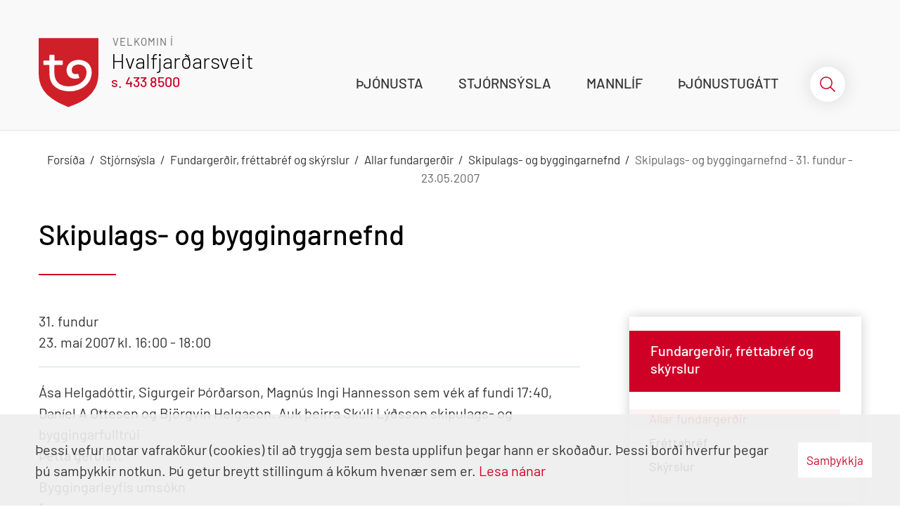

--- FILE ---
content_type: text/html; charset=UTF-8
request_url: https://www.hvalfjardarsveit.is/is/stjornsysla/fundargerdir-og-skyrslur/allar-fundargerdir/eldri-skipulags-og-byggingarnefnd/661
body_size: 14954
content:
 <!DOCTYPE html>
<!--
		Stefna ehf. - Moya Vefumsjónarkerfi
		- - - - - - - - - - - - - - - - - -
		http://www.moya.is
		Moya - útgáfa 1.16.2		- - - - - - - - - - - - - - - - - -
-->
<html xmlns="http://www.w3.org/1999/xhtml" lang="is">
<head>
	<meta http-equiv="X-UA-Compatible" content="IE=edge">
	<meta name="viewport" content="width=device-width, initial-scale=1.0">
		<meta charset="UTF-8">
	<meta name="author" content="Hvalfjarðarsveit" >
	<meta name="generator" content="Moya 1.16.2" >
		<meta property="og:title" content="Skipulags- og byggingarnefnd - 31. fundur - 23.05.2007">
	<meta property="og:image" content="https://www.hvalfjardarsveit.is/static/themes/2018/images/og.png?v=1768983369">
	<meta property="og:url" content="https://www.hvalfjardarsveit.is/is/stjornsysla/fundargerdir-og-skyrslur/allar-fundargerdir/eldri-skipulags-og-byggingarnefnd/661">
	<meta property="og:site_name" content="Hvalfjar&eth;arsveit">
	<meta property="og:image:width" content="1200">
	<meta property="og:image:height" content="630">
	<meta property="og:locale" content="is_IS">
	<meta property="og:type" content="article">

		<title>Skipulags- og byggingarnefnd - 31. fundur - 23.05.2007 | Hvalfjarðarsveit</title>
	<link rel="apple-touch-icon" sizes="180x180" href="/static/themes/2018/favicon/apple-touch-icon.png?v=f85507777a">
	<link rel="icon" type="image/png" sizes="32x32" href="/static/themes/2018/favicon/favicon-32x32.png?v=f92dea5edb">
	<link rel="icon" type="image/png" sizes="16x16" href="/static/themes/2018/favicon/favicon-16x16.png?v=8f372585c1">
	<link rel="manifest" href="/static/themes/2018/favicon/site.webmanifest">
	<link rel="mask-icon" href="/static/themes/2018/favicon/safari-pinned-tab.svg?v=a6fe3e0f63" color="#5bbad5">
	<meta name="msapplication-TileColor" content="#2b5797">
	<meta name="theme-color" content="#ffffff">
	<link href="/static/themes/2018/theme.css?v=f280d8ef19" rel="stylesheet" media="all" type="text/css"/>
			<link href="/is/feed" rel="alternate" type="application/rss+xml" title="RSS - Fréttir" >
	<link href="/favicon.ico" rel="icon" type="image/x-icon" >
	<link href="/favicon.ico" rel="shortcut icon" type="image/x-icon" >
	<link href="/_moya/less/cookie-consent.css?v=1768983369" media="screen" rel="stylesheet" type="text/css" >
		
</head>
<body class="one helpful">

<div id="fb-root"></div>
<script>(function (d, s, id) {
		var js, fjs = d.getElementsByTagName(s)[0];
		if (d.getElementById(id)) return;
		js = d.createElement(s);
		js.id = id;
		js.src = "//connect.facebook.net/is_IS/sdk.js#xfbml=1&version=v2.0";
		fjs.parentNode.insertBefore(js, fjs);
	}(document, 'script', 'facebook-jssdk'));
</script>

<div id="page">
	<header>
		<a href="#contentContainer" id="skipToMain">Fara í efni</a>

				<div class="contentWrap">
			<div class="logo">
				<a href="/is" aria-label="Hvalfjarðarsveit">
					<svg viewBox="0 0 278.35 321.08" width="278" height="321" xmlns="http://www.w3.org/2000/svg"><g fill="none" fill-rule="evenodd"><path d="M139.06 1.02h135.08c4.08 0 4.13 0 4.14 4 0 56.21.17 112.41-.09 168.62-.05 8.56-1.8 17.15-3.21 25.65a115.29 115.29 0 01-11.54 33.73 137.87 137.87 0 01-31.4 40.2c-15.14 13.49-32.32 23.71-50.58 32-11.89 5.42-24.27 9.73-36.42 14.54a48.54 48.54 0 01-5.35 2.09 5.54 5.54 0 01-3.42-.13c-10.34-4.46-20.67-8.93-30.91-13.61a167.4 167.4 0 01-16.59-8.39c-10.34-6.19-20.74-12.37-30.58-19.32a141.23 141.23 0 01-35.9-36.69 125.73 125.73 0 01-19-45.11 174.59 174.59 0 01-3.25-35.46C-.013 110.38-.013 57.617.04 4.85.04 1 .04 1 4.52 1h134.54v.02z" fill="#FFF"/><path d="M139.06 1h135.08c4.08 0 4.13 0 4.14 4 0 56.21.17 112.41-.09 168.62-.05 8.56-1.8 17.15-3.21 25.65A115.29 115.29 0 01263.44 233a137.87 137.87 0 01-31.4 40.2c-15.14 13.49-32.32 23.71-50.58 32-11.89 5.42-24.27 9.73-36.42 14.54a48.54 48.54 0 01-5.35 2.09 5.54 5.54 0 01-3.42-.13c-10.34-4.46-20.67-8.93-30.91-13.61a167.4 167.4 0 01-16.59-8.39c-10.34-6.19-20.74-12.37-30.58-19.32a141.23 141.23 0 01-35.9-36.69 125.73 125.73 0 01-19-45.11 174.59 174.59 0 01-3.25-35.46C-.013 110.36-.013 57.597.04 4.83.04.98.04.98 4.52.98h134.54V1zM50.34 152.38c0 3.53.08 7.06 0 10.58-.35 12 .94 23.71 5 35.07a68.7 68.7 0 0026.46 34.14 83.65 83.65 0 0032.62 13.61c8.48 1.53 17.05 3 25.63 3.41a116 116 0 0045.18-7.26c13.67-5 26-12.22 36.41-22.37 16.21-15.83 24.82-35.26 25.3-58.14.21-9.82-1.43-19.33-5.89-28.13-9.13-18-24.65-26.74-43.75-29.75a70.05 70.05 0 00-28.6 1.07c-8.85 2.27-16.92 5.91-23.69 12.23-5.39 5-9.79 10.74-12.24 17.82a49.15 49.15 0 00-1.38 27.58 35.44 35.44 0 0011.6 19.23c6.4 5.58 14.1 8 22.3 8.84 7.38.77 14.61-.62 21.68-2.69 1.63-.48 2.83-1.17 1.95-3.63-1.644-4.72-3-9.536-4.06-14.42-.45-2-1.33-2.14-2.9-1.86-2.74.49-5.48 1.11-8.25 1.33-10.38.79-18.74-4.6-19.52-16.34a25.26 25.26 0 0114.94-25.27c9.9-4.39 19.95-4.43 30.15-1.23 13.93 4.37 21.79 14.17 23.25 28.5 1.9 18.53-4.11 34.63-17.35 47.63-9.67 9.5-21.42 15.4-34.38 19.23a110.3 110.3 0 01-30.47 4.29 84.59 84.59 0 01-29.11-4.38c-9.35-3.3-17.52-8.15-24-15.74-9.57-11.2-13.32-24.63-13.85-39-.44-12-.09-24-.09-36 0-4.87 0-4.81 4.93-4.79 10.14.06 20.28.06 30.42.06 3.15 0 3.38-.26 3.39-3.52 0-4.5-.14-9 .05-13.49.1-2.56-.71-3.37-3.25-3.35-10.67.1-21.33 0-32 0-3.48 0-3.53 0-3.53-3.5V81.23c0-1.71-.4-2.58-2.36-2.54-5.94.11-11.89.14-17.83 0-2.27 0-2.81.85-2.79 3 .09 7 0 13.94.05 20.91 0 2.29-.46 3.26-3.05 3.19-7.51-.19-15 0-22.55-.1-1.73 0-2.36.55-2.34 2.25.06 5.21.11 10.41 0 15.62 0 2 .78 2.52 2.68 2.5 7.43-.09 14.86.07 22.29-.05 2.36 0 3 .84 2.94 3.09-.06 7.75 0 15.51.01 23.28z" fill="#CF2029" fill-rule="nonzero"/></g></svg>					<div class="site__title__wrap">
						<div class="site__slogan">
							Velkomin í						</div>
						<div class="site__title">
							Hvalfjarðarsveit						</div>
						<div class="site__phone">
							s. 433 8500						</div>
					</div>
				</a>
			</div>
			<div class="qn">
				<div class="qn__translate">
					<div id="google_translate_element"></div>
					<script type="text/javascript">
						function googleTranslateElementInit() {
							new google.translate.TranslateElement({
								pageLanguage: 'is',
								includedLanguages: 'is,en,pl',
								layout: google.translate.TranslateElement.InlineLayout.SIMPLE,
								autoDisplay: false
							}, 'google_translate_element');
						}
											</script>
					<script type="text/javascript"
							src="//translate.google.com/translate_a/element.js?cb=googleTranslateElementInit"></script>
				</div>
			</div>
			<nav id="mainmenu" aria-label="Valmynd">
				<ul class="menu mmLevel1 " id="mmm-5"><li class="ele-thjonusta si level1 children first goto ord-1"><a href="/is/thjonusta"><span>&THORN;j&oacute;nusta</span></a><ul class="menu mmLevel2 " id="mmm-12"><li class="ele-felags-og-velferdarmal si level2 children first ord-1"><a href="/is/thjonusta/felags-og-velferdarmal"><span>F&eacute;lags- og velfer&eth;arm&aacute;l</span></a><ul class="menu mmLevel3 " id="mmm-19"><li class="ele-fjarhagsadstod si level3 first ord-1"><a href="/is/thjonusta/felags-og-velferdarmal/fjarhagsadstod"><span>Fj&aacute;rhagsa&eth;sto&eth;</span></a></li><li class="ele-felagsleg-heimathjonusta si level3 ord-2"><a href="/is/thjonusta/felags-og-velferdarmal/felagsleg-heimathjonusta"><span>F&eacute;lagsleg heima&thorn;j&oacute;nusta</span></a></li><li class="ele-fjolskyldur-og-einstaklingar si level3 children ord-3"><a href="/is/thjonusta/felags-og-velferdarmal/fjolskyldur-og-einstaklingar"><span>F&eacute;lagsleg &uacute;rr&aelig;&eth;i</span></a><ul class="menu mmLevel4 " id="mmm-20"><li class="ele-husnaedisbaetur si level4 first last ord-1"><a href="/is/thjonusta/felags-og-velferdarmal/fjolskyldur-og-einstaklingar/husnaedisbaetur"><span>H&uacute;sn&aelig;&eth;isb&aelig;tur</span></a></li></ul></li><li class="ele-samvinna-eftir-skilnad-1 si level3 ord-4"><a href="/is/thjonusta/felags-og-velferdarmal/samvinna-eftir-skilnad-1"><span>Samvinna eftir skilna&eth;</span></a></li><li class="ele-felagsleg-radgjof si level3 ord-5"><a href="/is/thjonusta/felags-og-velferdarmal/felagsleg-radgjof"><span>F&eacute;lagsleg r&aacute;&eth;gj&ouml;f</span></a></li><li class="ele-born-og-fjolskyldur si level3 children ord-6"><a href="/is/thjonusta/felags-og-velferdarmal/born-og-fjolskyldur"><span>&THORN;j&oacute;nusta vi&eth; b&ouml;rn og fj&ouml;lskyldur</span></a><ul class="menu mmLevel4 " id="mmm-21"><li class="ele-barnavernd si level4 children first ord-1"><a href="/is/thjonusta/felags-og-velferdarmal/born-og-fjolskyldur/barnavernd"><span>Barnavernd</span></a><ul class="menu mmLevel5 " id="mmm-95"><li class="ele-tilkynning-til-barnaverndar si level5 first last ord-1"><a href="/is/thjonusta/felags-og-velferdarmal/born-og-fjolskyldur/barnavernd/tilkynning-til-barnaverndar"><span>Tilkynning til barnaverndar</span></a></li></ul></li><li class="ele-heimagreidslur si level4 children ord-2"><a href="/is/thjonusta/felags-og-velferdarmal/born-og-fjolskyldur/heimagreidslur"><span>Heimagrei&eth;slur</span></a><ul class="menu mmLevel5 " id="mmm-85"><li class="ele-umsokn-um-heimagreidslu si level5 first last ord-1"><a href="/is/thjonusta/felags-og-velferdarmal/born-og-fjolskyldur/heimagreidslur/umsokn-um-heimagreidslu"><span>Ums&oacute;kn um heimagrei&eth;slu</span></a></li></ul></li><li class="ele-lidveisla si level4 ord-3"><a href="/is/thjonusta/felags-og-velferdarmal/born-og-fjolskyldur/lidveisla"><span>Li&eth;veisla</span></a></li><li class="ele-personulegur-radgjafi-og-tilsjon si level4 ord-4"><a href="/is/thjonusta/felags-og-velferdarmal/born-og-fjolskyldur/personulegur-radgjafi-og-tilsjon"><span>Pers&oacute;nulegur r&aacute;&eth;gjafi og tilsj&oacute;n</span></a></li><li class="ele-studningsfjolskylda si level4 last ord-5"><a href="/is/thjonusta/felags-og-velferdarmal/born-og-fjolskyldur/studningsfjolskylda"><span>Stu&eth;ningsfj&ouml;lskylda</span></a></li></ul></li><li class="ele-eldri-borgarar si level3 children ord-7"><a href="/is/thjonusta/felags-og-velferdarmal/eldri-borgarar"><span>&THORN;j&oacute;nusta vi&eth; eldri borgara</span></a><ul class="menu mmLevel4 " id="mmm-23"><li class="ele-felagsstarf-aldradra si level4 first ord-1"><a href="/is/thjonusta/felags-og-velferdarmal/eldri-borgarar/felagsstarf-aldradra"><span>F&eacute;lagsstarf aldra&eth;ra</span></a></li><li class="ele-heimsending-matar si level4 ord-2"><a href="/is/thjonusta/felags-og-velferdarmal/eldri-borgarar/heimsending-matar"><span>Heimsending matar</span></a></li><li class="ele-hofdi-hjukrunar-og-dvalarheimili si level4 ord-3"><a href="/is/thjonusta/felags-og-velferdarmal/eldri-borgarar/hofdi-hjukrunar-og-dvalarheimili"><span>H&ouml;f&eth;i, hj&uacute;krunar- og dvalarheimili</span></a></li><li class="ele-heimahjukrun si level4 ord-4"><a href="/is/thjonusta/felags-og-velferdarmal/eldri-borgarar/heimahjukrun"><span>Heimahj&uacute;krun</span></a></li><li class="ele-faerni-og-heilsumat si level4 ord-5"><a href="/is/thjonusta/felags-og-velferdarmal/eldri-borgarar/faerni-og-heilsumat"><span>F&aelig;rni- og heilsumat</span></a></li><li class="ele-heilsuefling-60 si level4 last ord-6"><a href="/is/thjonusta/felags-og-velferdarmal/eldri-borgarar/heilsuefling-60"><span>Hreyfing 60+</span></a></li></ul></li><li class="ele-malefni-fatladra si level3 children ord-8"><a href="/is/thjonusta/felags-og-velferdarmal/malefni-fatladra"><span>&THORN;j&oacute;nusta vi&eth; fatla&eth; f&oacute;lk</span></a><ul class="menu mmLevel4 " id="mmm-100"><li class="ele-serhaefd-adstod si level4 first ord-1"><a href="/is/thjonusta/felags-og-velferdarmal/malefni-fatladra/serhaefd-adstod"><span>S&eacute;rh&aelig;f&eth; a&eth;sto&eth;</span></a></li><li class="ele-rettindagaesla si level4 ord-2"><a href="/is/thjonusta/felags-og-velferdarmal/malefni-fatladra/rettindagaesla"><span>R&eacute;ttindag&aelig;sla</span></a></li><li class="ele-atvinna-med-studningi si level4 ord-3"><a href="/is/thjonusta/felags-og-velferdarmal/malefni-fatladra/atvinna-med-studningi"><span>Atvinna me&eth; stu&eth;ningi</span></a></li><li class="ele-endurhaefingarhusid-hver si level4 last ord-4"><a href="/is/thjonusta/felags-og-velferdarmal/malefni-fatladra/endurhaefingarhusid-hver"><span>Endurh&aelig;fingarh&uacute;si&eth; Hver</span></a></li></ul></li><li class="ele-farsaeld-barna si level3 ord-9"><a href="/is/thjonusta/felags-og-velferdarmal/farsaeld-barna"><span>Fars&aelig;ld barna</span></a></li><li class="ele-heilbrigdisthjonusta si level3 ord-10"><a href="/is/thjonusta/felags-og-velferdarmal/heilbrigdisthjonusta"><span>Heilbrig&eth;is&thorn;j&oacute;nusta</span></a></li><li class="ele-felagsmal-reglur-samthykktir si level3 ord-11"><a href="/is/thjonusta/felags-og-velferdarmal/felagsmal-reglur-samthykktir"><span>Sam&thorn;ykktir og reglur</span></a></li><li class="ele-felagsmal-eydublod-umsoknir si level3 last ord-12"><a href="/is/thjonusta/felags-og-velferdarmal/felagsmal-eydublod-umsoknir"><span>Ums&oacute;knir - ey&eth;ubl&ouml;&eth;</span></a></li></ul></li><li class="ele-fraedslumal si level2 children ord-2"><a href="/is/thjonusta/fraedslumal"><span>Fr&aelig;&eth;slum&aacute;l</span></a><ul class="menu mmLevel3 " id="mmm-13"><li class="ele-leik-og-grunnskoli-1 si level3 children first ord-1"><a href="/is/thjonusta/fraedslumal/leik-og-grunnskoli-1"><span>Leik- og grunnsk&oacute;li</span></a><ul class="menu mmLevel4 " id="mmm-75"><li class="ele-leik-og-grunnskoli si level4 first last ord-1"><a href="/is/thjonusta/fraedslumal/leik-og-grunnskoli-1/leik-og-grunnskoli"><span>Leik- og grunnsk&oacute;li</span></a></li></ul></li><li class="ele-vinnuskoli-hvalfjardarsveitar si level3 ord-2"><a href="/is/thjonusta/fraedslumal/vinnuskoli-hvalfjardarsveitar"><span>Vinnusk&oacute;li Hvalfjar&eth;arsveitar</span></a></li><li class="ele-tonlistarskoli si level3 ord-3"><a href="/is/thjonusta/fraedslumal/tonlistarskoli"><span>T&oacute;nlistarsk&oacute;li</span></a></li><li class="ele-fjolbrautarskoli-vesturlands-1 si level3 ord-4"><a href="/is/thjonusta/fraedslumal/fjolbrautarskoli-vesturlands-1"><span>Fj&ouml;lbrautarsk&oacute;li Vesturlands</span></a></li><li class="ele-menntaskoli-borgarfjardar si level3 ord-5"><a href="/is/thjonusta/fraedslumal/menntaskoli-borgarfjardar"><span>Menntask&oacute;li Borgarfjar&eth;ar</span></a></li><li class="ele-simenntun-a-vesturlandi si level3 ord-6"><a href="/is/thjonusta/fraedslumal/simenntun-a-vesturlandi"><span>S&iacute;menntun &aacute; Vesturlandi</span></a></li><li class="ele-fraedslumal-samthykktirreglur si level3 ord-7"><a href="/is/thjonusta/fraedslumal/fraedslumal-samthykktirreglur"><span>Sam&thorn;ykktir og reglur</span></a></li><li class="ele-fraedslumal-eydublod-umsoknir si level3 ord-8"><a href="/is/thjonusta/fraedslumal/fraedslumal-eydublod-umsoknir"><span>Ums&oacute;knir - ey&eth;ubl&ouml;&eth;</span></a></li><li class="ele-fraedslumal-gjaldskrar si level3 last ord-9"><a href="/is/thjonusta/fraedslumal/fraedslumal-gjaldskrar"><span>Gjaldskr&aacute;r</span></a></li></ul></li><li class="ele-ithrottir-og-tomstundamal si level2 children ord-3"><a href="/is/thjonusta/ithrottir-og-tomstundamal"><span>&Iacute;&thorn;r&oacute;ttir og t&oacute;mstundam&aacute;l</span></a><ul class="menu mmLevel3 " id="mmm-25"><li class="ele-sundlaugin-heidarborg si level3 first ord-1"><a href="/is/thjonusta/ithrottir-og-tomstundamal/sundlaugin-heidarborg"><span>&Iacute;&thorn;r&oacute;ttami&eth;st&ouml;&eth;in Hei&eth;arborg</span></a></li><li class="ele-sundlaugin-ad-hlodum si level3 ord-2"><a href="/is/thjonusta/ithrottir-og-tomstundamal/sundlaugin-ad-hlodum"><span>Sundlaugin a&eth; Hl&ouml;&eth;um</span></a></li><li class="ele-adildarfelog-ia-1 si level3 ord-3"><a href="/is/thjonusta/ithrottir-og-tomstundamal/adildarfelog-ia-1"><span>A&eth;ildarf&eacute;l&ouml;g &Iacute;A</span></a></li><li class="ele-ithrotta-og-tomstundastyrkir si level3 ord-4"><a href="/is/thjonusta/ithrottir-og-tomstundamal/ithrotta-og-tomstundastyrkir"><span>&Iacute;&thorn;r&oacute;tta og t&oacute;mstundastyrkir</span></a></li><li class="ele-ithrotta-aeskulyds-og-menningarmal-samthreglur si level3 last ord-5"><a href="/is/thjonusta/ithrottir-og-tomstundamal/ithrotta-aeskulyds-og-menningarmal-samthreglur"><span>Sam&thorn;ykktir og reglur</span></a></li></ul></li><li class="ele-umhverfismal si level2 children ord-4"><a href="/is/thjonusta/umhverfismal"><span>Umhverfism&aacute;l</span></a><ul class="menu mmLevel3 " id="mmm-37"><li class="ele-sorphirda-1 si level3 children first ord-1"><a href="/is/thjonusta/umhverfismal/sorphirda-1"><span>&Uacute;rgangsm&aacute;l</span></a><ul class="menu mmLevel4 " id="mmm-118"><li class="ele-umsokn-um-sorpilat si level4 first ord-1"><a href="/is/thjonusta/umhverfismal/sorphirda-1/umsokn-um-sorpilat"><span>Ums&oacute;kn um sorp&iacute;l&aacute;t</span></a></li><li class="ele-umsokn-um-spartunnusett si level4 ord-2"><a href="/is/thjonusta/umhverfismal/sorphirda-1/umsokn-um-spartunnusett"><span>Ums&oacute;kn um spartunnusett</span></a></li><li class="ele-umsokn-um-samnytingu-a-sorpilatum si level4 ord-3"><a href="/is/thjonusta/umhverfismal/sorphirda-1/umsokn-um-samnytingu-a-sorpilatum"><span>Ums&oacute;kn um samn&yacute;tingu &aacute; sorp&iacute;l&aacute;tum</span></a></li><li class="ele-umsokn-um-sorpilat-fjolbyli si level4 ord-4"><a href="/is/thjonusta/umhverfismal/sorphirda-1/umsokn-um-sorpilat-fjolbyli"><span>Ums&oacute;kn um sorp&iacute;l&aacute;t, fj&ouml;lb&yacute;li</span></a></li><li class="ele-verklag-um-hreinsunaratak-i-hvalfjardarsveit si level4 ord-5"><a href="/is/thjonusta/umhverfismal/sorphirda-1/verklag-um-hreinsunaratak-i-hvalfjardarsveit"><span>Verklag um hreinsunar&aacute;tak &iacute; Hvalfjar&eth;arsveit</span></a></li><li class="ele-flokkun-urgangs-i-hvalfjardarsveit si level4 ord-6"><a href="/is/thjonusta/umhverfismal/sorphirda-1/flokkun-urgangs-i-hvalfjardarsveit"><span>Flokkunarlei&eth;beiningar</span></a></li><li class="ele-urgangsmal-eydublod si level4 last ord-7"><a href="/is/thjonusta/umhverfismal/sorphirda-1/urgangsmal-eydublod"><span>&Uacute;rgangsm&aacute;l</span></a></li></ul></li><li class="ele-sorphirdudagatal si level3 ord-2"><a href="/is/thjonusta/umhverfismal/sorphirdudagatal"><span>Sorphir&eth;udagatal</span></a></li><li class="ele-snjomokstur si level3 ord-3"><a href="/is/thjonusta/umhverfismal/snjomokstur"><span>Snj&oacute;mokstur</span></a></li><li class="ele-hundahald si level3 ord-4"><a href="/is/thjonusta/umhverfismal/hundahald"><span>Hundahald</span></a></li><li class="ele-heilbrigdiseftirlit si level3 ord-5"><a href="/is/thjonusta/umhverfismal/heilbrigdiseftirlit"><span>Heilbrig&eth;iseftirlit</span></a></li><li class="ele-umhverfisstofnun-loftgaedamaelingar si level3 ord-6"><a href="http://loftgaedi.is/?zoomLevel=9&lat=64.37240302804625&lng=-21.405494074134324" target="_blank"><span>UST loftg&aelig;&eth;am&aelig;lingar</span></a></li><li class="ele-umhverfismal-samthykktirreglur si level3 ord-7"><a href="/is/thjonusta/umhverfismal/umhverfismal-samthykktirreglur"><span>Sam&thorn;ykktir og reglur</span></a></li><li class="ele-umhverfismal-gjaldskrar si level3 ord-8"><a href="/is/thjonusta/umhverfismal/umhverfismal-gjaldskrar"><span>Gjaldskr&aacute;r</span></a></li><li class="ele-refa-og-minkaveidi si level3 last ord-9"><a href="/is/thjonusta/umhverfismal/refa-og-minkaveidi" target="_blank"><span>Refa- og minkavei&eth;i</span></a></li></ul></li><li class="ele-byggingarmal si level2 children ord-5"><a href="/is/thjonusta/byggingarmal"><span>Byggingarm&aacute;l</span></a><ul class="menu mmLevel3 " id="mmm-46"><li class="ele-fasteignaskra si level3 first ord-1"><a href="https://fasteignaskra.is/" target="_blank"><span>Fasteignaskr&aacute;</span></a></li><li class="ele-eignaskiptayfirlysing si level3 ord-2"><a href="/is/thjonusta/byggingarmal/eignaskiptayfirlysing"><span>Eignaskiptayfirl&yacute;sing</span></a></li><li class="ele-kortasja-1 si level3 ord-3"><a href="http://map.is/hvalfjordur/" target="_blank"><span>Kortasj&aacute;</span></a></li><li class="ele-lausar-lodir si level3 ord-4"><a href="/is/thjonusta/byggingarmal/lausar-lodir"><span>Lausar l&oacute;&eth;ir</span></a></li><li class="ele-gjaldskrar-reglur-og-samthykktir si level3 ord-5"><a href="/is/thjonusta/byggingarmal/gjaldskrar-reglur-og-samthykktir"><span>Sam&thorn;ykktir og reglur</span></a></li><li class="ele-eydublod si level3 ord-6"><a href="/is/thjonusta/byggingarmal/eydublod"><span>Ey&eth;ubl&ouml;&eth;</span></a></li><li class="ele-slokkvilid-akraness-og-hvalfjardarsveitar si level3 last ord-7"><a href="/is/thjonusta/byggingarmal/slokkvilid-akraness-og-hvalfjardarsveitar"><span>Sl&ouml;kkvili&eth; Akraness og Hvalfjar&eth;arsveitar</span></a></li></ul></li><li class="ele-skipulagsmal si level2 children ord-6"><a href="/is/thjonusta/skipulagsmal"><span>Skipulagsm&aacute;l</span></a><ul class="menu mmLevel3 " id="mmm-41"><li class="ele-adalskipulag si level3 first ord-1"><a href="/is/thjonusta/skipulagsmal/adalskipulag"><span>A&eth;alskipulag 2020 - 2032</span></a></li><li class="ele-deiliskipulag si level3 ord-2"><a href="/is/thjonusta/skipulagsmal/deiliskipulag"><span>Deiliskipulag</span></a></li><li class="ele-skipulagsauglysingar si level3 ord-3"><a href="/is/thjonusta/skipulagsmal/skipulagsauglysingar"><span>Skipulagsaugl&yacute;singar</span></a></li><li class="ele-kortasja-1 si level3 ord-4"><a href="http://map.is/hvalfjordur/" target="_blank"><span>Kortasj&aacute;</span></a></li><li class="ele-skipulags-og-byggingarmal-gjaldskrar si level3 last ord-5"><a href="/is/thjonusta/skipulagsmal/skipulags-og-byggingarmal-gjaldskrar"><span>Gjaldskr&aacute;r</span></a></li></ul></li><li class="ele-veitur si level2 children ord-7"><a href="/is/thjonusta/veitur"><span>Veitur</span></a><ul class="menu mmLevel3 " id="mmm-201"><li class="ele-hitaveita si level3 first ord-1"><a href="/is/thjonusta/veitur/hitaveita"><span>Hitaveita</span></a></li><li class="ele-vatnsveita si level3 ord-2"><a href="/is/thjonusta/veitur/vatnsveita"><span>Vatnsveita</span></a></li><li class="ele-rafveita si level3 ord-3"><a href="/is/thjonusta/veitur/rafveita"><span>Rafveita</span></a></li><li class="ele-fraveita si level3 ord-4"><a href="/is/thjonusta/veitur/fraveita"><span>Fr&aacute;veita</span></a></li><li class="ele-ljosleidari si level3 children ord-5"><a href="/is/thjonusta/veitur/ljosleidari"><span>Lj&oacute;slei&eth;ari</span></a><ul class="menu mmLevel4 " id="mmm-206"><li class="ele-umsokn-um-nytengingu-vid-ljosleidarakerfi-hvalfjardarsveitar si level4 first last ord-1"><a href="/is/thjonusta/veitur/ljosleidari/umsokn-um-nytengingu-vid-ljosleidarakerfi-hvalfjardarsveitar" target="_blank"><span>Ums&oacute;kn um n&yacute;tengingu.</span></a></li></ul></li><li class="ele-veitur-reglursamthykktir si level3 children ord-6"><a href="/is/thjonusta/veitur/veitur-reglursamthykktir"><span>Sam&thorn;ykktir og reglur</span></a><ul class="menu mmLevel4 " id="mmm-207"><li class="ele-byggingar-og-skipulagsmal si level4 first last ord-1"><a href="/is/thjonusta/veitur/veitur-reglursamthykktir/byggingar-og-skipulagsmal"><span>Byggingar- og skipulagsm&aacute;l</span></a></li></ul></li><li class="ele-veitur-gjaldskrar si level3 last ord-7"><a href="/is/thjonusta/veitur/veitur-gjaldskrar"><span>Gjaldskr&aacute;r</span></a></li></ul></li><li class="ele-stofnanir-og-fyrirtaeki si level2 children last ord-8"><a href="/is/thjonusta/stofnanir-og-fyrirtaeki"><span>Stofnanir og fyrirt&aelig;ki</span></a><ul class="menu mmLevel3 " id="mmm-55"><li class="ele-faxafloahafnir si level3 first ord-1"><a href="https://faxaports.is/area/grundartangi/" target="_blank"><span>Faxafl&oacute;ahafnir</span></a></li><li class="ele-byggdasafnid-ad-gordum si level3 ord-2"><a href="http://museum.is/" target="_blank"><span>Bygg&eth;asafni&eth; a&eth; G&ouml;r&eth;um</span></a></li><li class="ele-hofdi-hjukrunar-og-dvalarheimili si level3 ord-3"><a href="http://www.dvalarheimili.is/" target="_blank"><span>H&ouml;f&eth;i, hj&uacute;krunar- og dvalarheimili</span></a></li><li class="ele-heilbrigdisstofnun-vesturlands-akranesi si level3 ord-4"><a href="https://www.hve.is/"><span>Heilbrig&eth;isstofnun Vesturlands</span></a></li><li class="ele-heilbrigdiseftirlit-vesturlands si level3 last ord-5"><a href="http://hev.is/"><span>Heilbrig&eth;iseftirlit Vesturlands</span></a></li></ul></li></ul></li><li class="ele-stjornsysla si level1 selectedLevel1 children goto ord-2"><a href="/is/stjornsysla"><span>Stj&oacute;rns&yacute;sla</span></a><ul class="menu mmLevel2 " id="mmm-57"><li class="ele-hvalfjardarsveit si level2 children first goto ord-1"><a href="/is/stjornsysla/hvalfjardarsveit"><span>Hvalfjar&eth;arsveit</span></a><ul class="menu mmLevel3 " id="mmm-65"><li class="ele-frettir si level3 first ord-1"><a href="/is/stjornsysla/hvalfjardarsveit/frettir"><span>Yfirlit fr&eacute;tta</span></a></li><li class="ele-skrifstofan si level3 ord-2"><a href="/is/stjornsysla/hvalfjardarsveit/skrifstofan"><span>Skrifstofa sveitarf&eacute;lagsins</span></a></li><li class="ele-starfsfolk si level3 ord-3"><a href="/is/stjornsysla/hvalfjardarsveit/starfsfolk"><span>Starfsf&oacute;lk sveitarf&eacute;lagsins</span></a></li><li class="ele-fundagatt-sveitarstjornarfulltrua si level3 ord-4"><a href="https://hvalfjardarsveit.fundagatt.is/login/?ReturnUrl=/" target="_blank"><span>Fundag&aacute;tt sveitarstj&oacute;rnarfulltr&uacute;a</span></a></li><li class="ele-vefpostur-sveitarstjornarmanna si level3 ord-5"><a href="https://login.microsoftonline.com/common/oauth2/authorize?client_id=00000002-0000-0ff1-ce00-000000000000&redirect_uri=https%3a%2f%2foutlook.office.com%2fowa%2f&resource=00000002-0000-0ff1-ce00-000000000000&response_mode=form_post&response_type=code+id_tok" target="_blank"><span>Vefp&oacute;stur sveitarstj&oacute;rnarfulltr&uacute;a</span></a></li><li class="ele-vefpostur-starfsmanna si level3 ord-6"><a href="https://outlook.office.com/owa/" target="_blank"><span>Vefp&oacute;stur starfsmanna</span></a></li><li class="ele-starfsmannamal-samthreglur si level3 ord-7"><a href="/is/stjornsysla/hvalfjardarsveit/starfsmannamal-samthreglur"><span>Starfsmannam&aacute;l sam&thorn;/reglur</span></a></li><li class="ele-umsokn-um-atvinnu si level3 ord-8"><a href="/is/stjornsysla/hvalfjardarsveit/umsokn-um-atvinnu"><span>Ums&oacute;kn um atvinnu</span></a></li><li class="ele-laus-storf si level3 ord-9"><a href="/is/stjornsysla/hvalfjardarsveit/laus-storf"><span>Laus st&ouml;rf</span></a></li><li class="ele-vafrakokustefna si level3 last ord-10"><a href="/is/stjornsysla/hvalfjardarsveit/vafrakokustefna"><span>Vafrak&ouml;kustefna</span></a></li></ul></li><li class="ele-nefndir si level2 children ord-2"><a href="/is/stjornsysla/nefndir"><span>Sveitarstj&oacute;rn og nefndir</span></a><ul class="menu mmLevel3 " id="mmm-69"><li class="ele-sveitarstjorn si level3 first ord-1"><a href="/is/stjornsysla/nefndir/sveitarstjorn"><span>Sveitarstj&oacute;rn</span></a></li><li class="ele-mannvirkja-og-framkvaemdanefnd si level3 ord-2"><a href="/is/stjornsysla/nefndir/mannvirkja-og-framkvaemdanefnd"><span>Mannvirkja- og framkv&aelig;mdanefnd</span></a></li><li class="ele-menningar-og-markadsnefnd si level3 ord-3"><a href="/is/stjornsysla/nefndir/menningar-og-markadsnefnd"><span>Menningar-og marka&eth;snefnd</span></a></li><li class="ele-umhverfis-skipulags-natturuverndar-og-landbunadarnefnd si level3 ord-4"><a href="/is/stjornsysla/nefndir/umhverfis-skipulags-natturuverndar-og-landbunadarnefnd"><span>Umhverfis-, skipulags-, n&aacute;tt&uacute;ruverndar- og landb&uacute;na&eth;arnefnd</span></a></li><li class="ele-velferdar-og-fraedslunefnd si level3 ord-5"><a href="/is/stjornsysla/nefndir/velferdar-og-fraedslunefnd"><span>Velfer&eth;ar- og fr&aelig;&eth;slunefnd</span></a></li><li class="ele-ungmennarad-hvalfjardarsveitar si level3 ord-6"><a href="/is/stjornsysla/nefndir/ungmennarad-hvalfjardarsveitar"><span>Ungmennar&aacute;&eth; Hvalfjar&eth;arsveitar</span></a></li><li class="ele-oldungarad si level3 ord-7"><a href="/is/stjornsysla/nefndir/oldungarad"><span>&Ouml;ldungar&aacute;&eth;</span></a></li><li class="ele-samstarfsnefndir-samkvaemt-samthykktum-hvalfjardarsveitar si level3 last ord-8"><a href="/is/stjornsysla/nefndir/samstarfsnefndir-samkvaemt-samthykktum-hvalfjardarsveitar"><span>Samstarfsnefndir skv. sam&thorn;. Hvalfjar&eth;arsveitar</span></a></li></ul></li><li class="ele-fundargerdir-og-skyrslur si level2 selectedLevel2 children goto ord-3"><a href="/is/stjornsysla/fundargerdir-og-skyrslur"><span>Fundarger&eth;ir, fr&eacute;ttabr&eacute;f og sk&yacute;rslur</span></a><ul class="menu mmLevel3 " id="mmm-73"><li class="ele-allar-fundargerdir si level3 selectedLevel3 first active ord-1"><a href="/is/stjornsysla/fundargerdir-og-skyrslur/allar-fundargerdir"><span>Allar fundarger&eth;ir</span></a></li><li class="ele-frettabref si level3 ord-2"><a href="/is/stjornsysla/fundargerdir-og-skyrslur/frettabref" target="_blank"><span>Fr&eacute;ttabr&eacute;f</span></a></li><li class="ele-skyrslur si level3 last ord-3"><a href="/is/stjornsysla/fundargerdir-og-skyrslur/skyrslur"><span>Sk&yacute;rslur</span></a></li></ul></li><li class="ele-fjarmal-og-tolfraedi si level2 children ord-4"><a href="/is/stjornsysla/fjarmal-og-tolfraedi"><span>Fj&aacute;rm&aacute;l og t&ouml;lfr&aelig;&eth;i</span></a><ul class="menu mmLevel3 " id="mmm-124"><li class="ele-arsreikningar si level3 first ord-1"><a href="/is/stjornsysla/fjarmal-og-tolfraedi/arsreikningar"><span>&Aacute;rsreikningar sveitarf&eacute;lagsins</span></a></li><li class="ele-fjarhagsaaetlanir si level3 ord-2"><a href="/is/stjornsysla/fjarmal-og-tolfraedi/fjarhagsaaetlanir"><span>Fj&aacute;rhags&aacute;&aelig;tlanir</span></a></li><li class="ele-fasteignagjold-1 si level3 last ord-3"><a href="https://www.hvalfjardarsveit.is/is/stjornsysla/gjaldskrar/alagning-gjalda"><span>&Aacute;lagning gjalda</span></a></li></ul></li><li class="ele-eydublod si level2 children ord-5"><a href="/is/stjornsysla/eydublod"><span>Ums&oacute;knir - Ey&eth;ubl&ouml;&eth;</span></a><ul class="menu mmLevel3 " id="mmm-133"><li class="ele-felagsmal-eydublod si level3 first ord-1"><a href="/is/stjornsysla/eydublod/felagsmal-eydublod"><span>F&eacute;lagsm&aacute;l</span></a></li><li class="ele-skolar-eydublod si level3 ord-2"><a href="/is/stjornsysla/eydublod/skolar-eydublod"><span>Sk&oacute;lar</span></a></li><li class="ele-ithrotta-og-aeskulydsmal si level3 ord-3"><a href="/is/stjornsysla/eydublod/ithrotta-og-aeskulydsmal"><span>&Iacute;&thorn;r&oacute;tta- og &aelig;skul&yacute;&eth;sm&aacute;l</span></a></li><li class="ele-umhverfismal si level3 ord-4"><a href="/is/stjornsysla/eydublod/umhverfismal" target="_blank"><span>Sorphir&eth;a</span></a></li><li class="ele-byggingarfulltrui-eydublod si level3 ord-5"><a href="/is/stjornsysla/eydublod/byggingarfulltrui-eydublod"><span>Skipulags- og byggingarfulltr&uacute;i</span></a></li><li class="ele-urgangsmal-eydublod si level3 last ord-6"><a href="/is/stjornsysla/eydublod/urgangsmal-eydublod"><span>&Uacute;rgangsm&aacute;l </span></a></li></ul></li><li class="ele-gjaldskrar si level2 children ord-6"><a href="/is/stjornsysla/gjaldskrar"><span>Gjaldskr&aacute;r</span></a><ul class="menu mmLevel3 " id="mmm-137"><li class="ele-alagning-gjalda si level3 first ord-1"><a href="/is/stjornsysla/gjaldskrar/alagning-gjalda"><span>&Aacute;lagning gjalda</span></a></li><li class="ele-fraedslumal-gjaldskrar si level3 ord-2"><a href="/is/stjornsysla/gjaldskrar/fraedslumal-gjaldskrar"><span>Fr&aelig;&eth;slum&aacute;l </span></a></li><li class="ele-menningarmal-gjaldskrar si level3 ord-3"><a href="/is/stjornsysla/gjaldskrar/menningarmal-gjaldskrar"><span>Menningarm&aacute;l </span></a></li><li class="ele-umhverfismal-gjaldskrar-1 si level3 ord-4"><a href="/is/stjornsysla/gjaldskrar/umhverfismal-gjaldskrar-1"><span>Umhverfism&aacute;l</span></a></li><li class="ele-skipulags-og-byggingarmal-gjaldskrar si level3 ord-5"><a href="/is/stjornsysla/gjaldskrar/skipulags-og-byggingarmal-gjaldskrar"><span>Skipulags- og byggingarm&aacute;l </span></a></li><li class="ele-veitur-gjaldskrar si level3 last ord-6"><a href="/is/stjornsysla/gjaldskrar/veitur-gjaldskrar"><span>Veitum&aacute;l</span></a></li></ul></li><li class="ele-reglur si level2 children last ord-7"><a href="/is/stjornsysla/reglur"><span>Sam&thorn;ykktir og reglur</span></a><ul class="menu mmLevel3 " id="mmm-148"><li class="ele-byggingar-og-skipulagsmal si level3 first ord-1"><a href="/is/stjornsysla/reglur/byggingar-og-skipulagsmal" target="_blank"><span>Byggingar- og skipulagsm&aacute;l</span></a></li><li class="ele-felagsmal-samthykktir-og-reglur si level3 ord-2"><a href="/is/stjornsysla/reglur/felagsmal-samthykktir-og-reglur"><span>F&eacute;lagsm&aacute;l </span></a></li><li class="ele-fraedslumal-samthykktirreglur si level3 ord-3"><a href="/is/stjornsysla/reglur/fraedslumal-samthykktirreglur"><span>Fr&aelig;&eth;slum&aacute;l </span></a></li><li class="ele-ithrotta-og-aeskulydsmal-samthykktirreglur si level3 ord-4"><a href="/is/stjornsysla/reglur/ithrotta-og-aeskulydsmal-samthykktirreglur"><span>&Iacute;&thorn;r&oacute;tta- og &aelig;skul&yacute;&eth;sm&aacute;l</span></a></li><li class="ele-menningarmal si level3 ord-5"><a href="/is/stjornsysla/reglur/menningarmal"><span>Menningarm&aacute;l</span></a></li><li class="ele-starfsmannamal si level3 ord-6"><a href="/is/stjornsysla/reglur/starfsmannamal"><span>Starfsmannam&aacute;l</span></a></li><li class="ele-sveitarstjorn-reglur-og-samthykktir si level3 ord-7"><a href="/is/stjornsysla/reglur/sveitarstjorn-reglur-og-samthykktir"><span>Sveitarstj&oacute;rn </span></a></li><li class="ele-umhverfismal-samthykktirreglur si level3 ord-8"><a href="/is/stjornsysla/reglur/umhverfismal-samthykktirreglur"><span>Umhverfism&aacute;l</span></a></li><li class="ele-veitumal-samthykktir-reglur si level3 ord-9"><a href="/is/stjornsysla/reglur/veitumal-samthykktir-reglur"><span>Veitum&aacute;l </span></a></li><li class="ele-annad-reglursamthykktir si level3 last ord-10"><a href="/is/stjornsysla/reglur/annad-reglursamthykktir"><span>&Aacute;&aelig;tlanir/reglur/sam&thorn;ykktir/stefnur</span></a></li></ul></li></ul></li><li class="ele-mannlif si level1 children goto ord-3"><a href="/is/mannlif"><span>Mannl&iacute;f</span></a><ul class="menu mmLevel2 " id="mmm-76"><li class="ele-sveitarfelagid si level2 children first ord-1"><a href="/is/mannlif/sveitarfelagid"><span>Sveitarf&eacute;lagi&eth;</span></a><ul class="menu mmLevel3 " id="mmm-111"><li class="ele-ahugaverdir-stadir si level3 first ord-1"><a href="/is/mannlif/sveitarfelagid/ahugaverdir-stadir"><span>&Aacute;hugaver&eth;ir sta&eth;ir</span></a></li><li class="ele-baekur-um-svaedid si level3 ord-2"><a href="/is/mannlif/sveitarfelagid/baekur-um-svaedid"><span>B&aelig;kur um sv&aelig;&eth;i&eth;</span></a></li><li class="ele-ibuafjoldi-i-tolum si level3 ord-3"><a href="/is/mannlif/sveitarfelagid/ibuafjoldi-i-tolum"><span>&Iacute;b&uacute;afj&ouml;ldi &iacute; t&ouml;lum</span></a></li><li class="ele-sogur-og-aevintyri si level3 ord-4"><a href="/is/mannlif/sveitarfelagid/sogur-og-aevintyri"><span>S&ouml;gur og &aelig;vint&yacute;ri</span></a></li><li class="ele-um-sveitarfelagid si level3 ord-5"><a href="/is/mannlif/sveitarfelagid/um-sveitarfelagid"><span>Um sveitarf&eacute;lagi&eth;</span></a></li><li class="ele-vidtol si level3 last ord-6"><a href="/is/mannlif/sveitarfelagid/vidtol"><span>Vi&eth;t&ouml;l - Hvalfjar&eth;arsveit</span></a></li></ul></li><li class="ele-menningarmal si level2 children ord-2"><a href="/is/mannlif/menningarmal"><span>Menningarm&aacute;l</span></a><ul class="menu mmLevel3 " id="mmm-31"><li class="ele-felagsheimili si level3 children first ord-1"><a href="/is/mannlif/menningarmal/felagsheimili"><span>F&eacute;lagsheimili</span></a><ul class="menu mmLevel4 " id="mmm-32"><li class="ele-hladir-felagsheimili si level4 first ord-1"><a href="/is/mannlif/menningarmal/felagsheimili/hladir-felagsheimili"><span>Hla&eth;ir f&eacute;lagsheimili</span></a></li><li class="ele-felagsheimili-gjaldskrar si level4 last ord-2"><a href="/is/mannlif/menningarmal/felagsheimili/felagsheimili-gjaldskrar"><span>F&eacute;lagsheimili - gjaldskr&aacute;r</span></a></li></ul></li><li class="ele-hvalfjardardagar-1 si level3 ord-2"><a href="/is/mannlif/menningarmal/hvalfjardardagar-1"><span>Hvalfjar&eth;ardagar</span></a></li><li class="ele-skograekt-alfholsskogur si level3 ord-3"><a href="/is/mannlif/menningarmal/skograekt-alfholsskogur"><span>Sk&oacute;gr&aelig;kt - &Aacute;lfholtssk&oacute;gur</span></a></li><li class="ele-sofn si level3 ord-4"><a href="/is/mannlif/menningarmal/sofn"><span>S&ouml;fn</span></a></li><li class="ele-vidburdir si level3 ord-5"><a href="/is/mannlif/menningarmal/vidburdir"><span>Vi&eth;bur&eth;adagatal</span></a></li><li class="ele-gjaldskrar si level3 ord-6"><a href="/is/mannlif/menningarmal/gjaldskrar"><span>Gjaldskr&aacute;r</span></a></li><li class="ele-samthykktirreglur si level3 last ord-7"><a href="/is/mannlif/menningarmal/samthykktirreglur"><span>Sam&thorn;ykktir/reglur</span></a></li></ul></li><li class="ele-felagasamtok si level2 ord-3"><a href="/is/mannlif/felagasamtok"><span>F&eacute;lagasamt&ouml;k</span></a></li><li class="ele-kort-vegvisar-og-upplysingar si level2 last ord-4"><a href="/is/mannlif/kort-vegvisar-og-upplysingar"><span>Kort, vegv&iacute;sar og uppl&yacute;singar</span></a></li></ul></li><li class="ele-thjonustugatt si level1 last ord-4"><a href="https://hvalfjardarsveit.ibuagatt.is/login.aspx?ReturnUrl=%2f" target="_blank"><span>&THORN;j&oacute;nustug&aacute;tt</span></a></li></ul>				<button id="searchToggle" aria-label="Opna leit"
						aria-haspopup="true" aria-controls="searchForm">
					<svg class="search-open" xmlns="http://www.w3.org/2000/svg" width="22" height="22" viewBox="0 0 22 22"><path fill-rule="evenodd" fill="#CF0026" d="M21.614 21.659a.752.752 0 01-1.07 0l-5.788-5.808a8.845 8.845 0 01-2.255 1.391 8.822 8.822 0 01-3.465.71 8.898 8.898 0 01-8.19-5.429C-1.073 7.998 1.038 2.752 5.549.828c4.507-1.921 9.738.193 11.655 4.719 1.352 3.19.696 6.732-1.385 9.222l5.795 5.816a.76.76 0 010 1.074zM15.811 6.142a7.384 7.384 0 00-6.796-4.505c-.96 0-1.936.189-2.874.59C2.4 3.822.648 8.175 2.239 11.928c1.591 3.756 5.93 5.513 9.67 3.916 3.741-1.596 5.493-5.948 3.902-9.702z"/></svg>					<svg class="search-close" width="20" height="21" viewBox="0 0 20 21" xmlns="http://www.w3.org/2000/svg"><g fill="#CF0026" fill-rule="evenodd"><path d="M.016 20.108l1.853.888L19.187.891 17.334.004z"/><path d="M20.004 19.982l-1.867.857L.308 1.018 2.175.161z"/></g></svg>				</button>
			</nav>
		</div>

		<div id="searchBox" role="search" class="toggle width">
			<form id="searchForm" name="searchForm" method="get" action="/is/leit">
<div id="elm_q" class="elm_text elm"><label for="q" class="optional">Leita á vef Hvalfjarðarsveitar</label>

<span class="lmnt"><input type="text" name="q" id="q" value="" placeholder="" class="text searchQ"></span></div>
<div id="elm_submit" class="elm_submit elm">
<input type="submit" id="searchSubmit" value="Leita"></div></form>		</div>

		<a href="#mMenu" id="mainmenuToggle" aria-label="Opna/loka valmynd">
			<span class="first"></span>
			<span class="middle"></span>
			<span class="last"></span>
		</a>

		
	</header>

	
			<nav id="breadcrumbsWrap" aria-label="Brauðmolar">
			<div class="contentWrap">
				
<div id="breadcrumbs" class="box">
	
        <div class="boxText">
		<a href="/is" class="first">Forsíða</a><span class="sep"> / </span><a href="/is/stjornsysla">Stjórnsýsla</a><span class="sep"> / </span><a href="/is/stjornsysla/fundargerdir-og-skyrslur">Fundargerðir, fréttabréf og skýrslur</a><span class="sep"> / </span><a href="/is/stjornsysla/fundargerdir-og-skyrslur/allar-fundargerdir">Allar fundargerðir</a><span class="sep"> / </span><a href="/is/stjornsysla/fundargerdir-og-skyrslur/allar-fundargerdir/eldri-skipulags-og-byggingarnefnd">Skipulags- og byggingarnefnd</a><span class="sep"> / </span><a href="/is/stjornsysla/fundargerdir-og-skyrslur/allar-fundargerdir/eldri-skipulags-og-byggingarnefnd/661" class="last">Skipulags- og byggingarnefnd - 31. fundur - 23.05.2007</a>
	</div>
</div>			</div>
		</nav>
		<div id="contentContainer" tabindex="-1">
		<div class="contentWrap">
			
			<div class="row">
				<main id="main">
											<div class="boxTitle"><h1>Skipulags- og byggingarnefnd</h1></div>						<div class="readspeaker">
							<div id="readspeaker_button1" class="rs_skip rsbtn rs_preserve">
	<a rel="nofollow" class="rsbtn_play" accesskey="L" title="Hlustaðu á þessa síðu lesna af ReadSpeaker" href="//app-eu.readspeaker.com/cgi-bin/rsent?customerid=10405&amp;lang=is_is&amp;readid=main&amp;url=https%3A%2F%2Fwww.hvalfjardarsveit.is%2Fis%2Fstjornsysla%2Ffundargerdir-og-skyrslur%2Fallar-fundargerdir%2Feldri-skipulags-og-byggingarnefnd%2F661">
		<span class="rsbtn_left rsimg rspart"><span class="rsbtn_text"><span>Hlusta</span></span></span>
		<span class="rsbtn_right rsimg rsplay rspart"></span>
	</a>
</div>
						</div>
						<div id="oneMeeting" class="box"><div class="boxText"><div class="meta">
	
		<span class="number">31. fundur</span>
		<span class="date">
					23. maí 2007										kl. 16:00										 - 18:00			</span>
	<span class="location"></span>
	</div>
<div class="body">
			<p>&Aacute;sa Helgad&oacute;ttir, Sigurgeir &THORN;&oacute;r&eth;arson, Magn&uacute;s Ingi Hannesson sem v&eacute;k af fundi 17:40, Dan&iacute;el A Ottesen og Bj&ouml;rgvin Helgason. Auk &thorn;eirra Sk&uacute;li L&yacute;&eth;sson skipulags- og byggingarfulltr&uacute;i<br>
	&THORN;etta ger&eth;ist:</p><p>Byggingarleyfis ums&oacute;kn<br>
	1.<br>
	Fornistekkur 38, sumarh&uacute;s<br>
	(10.0103.80)<br>
	M&aacute;l nr. BH070062<br>
	310344-3119 Valborg E Baldvinsd&oacute;ttir, Hl&iacute;&eth;arvegi 21, 200 K&oacute;pavogur<br>
	Ums&oacute;kn Valborgar um heimild til &thorn;ess a&eth; reisa sumarh&uacute;s samkv&aelig;mt me&eth;fylgjandi uppdr&aacute;ttum &Aacute;smundar J&oacute;hannssonar kt. 170441-4519 byggingarfr&aelig;&eth;ings.<br>
	St&aelig;r&eth;ir h&uacute;ss 68,8 m2 og 226,1 m3<br>
	Gj&ouml;ld kr.:<br>
	Byggingarleyfisgjald kr.: 19.698,-<br>
	&Uacute;ttektargjald 5 a&eth;k. kr.: 30.210,-<br>
	Loka&uacute;ttektargjald kr.: 33.708,-<br>
	M&aelig;lingargjald kr.: 62.540,-<br>
	---------------------------------------------------------<br>
	Heildargj&ouml;ld kr.: 146.156,-<br>
	Sam&thorn;ykkt<br>
	2.<br>
	Fornistekkur 39, sumarh&uacute;s<br>
	(10.0103.90)<br>
	M&aacute;l nr. BH070063<br>
	170448-4059 Sveinn G &Aacute;g&uacute;stsson, Bretlandi,<br>
	Ums&oacute;kn Sveins um heimild til &thorn;ess a&eth; reisa sumarh&uacute;s samkv&aelig;mt me&eth;fylgjandi uppdr&aacute;ttum &Aacute;smundar J&oacute;hannssonar kt. 170441-4519 byggingarfr&aelig;&eth;ings.<br>
	St&aelig;r&eth;ir h&uacute;ss 99,8 m2 og 351,6 m3<br>
	Gestah&uacute;s 20,0m2 - 65,0 m3<br>
	Gj&ouml;ld kr.:<br>
	Byggingarleyfisgjald kr.: 31.212,-<br>
	&Uacute;ttektargjald 7 a&eth;k. kr.: 42.294,-<br>
	Loka&uacute;ttektargjald kr.: 33.708,-<br>
	M&aelig;lingargjald kr.: 62.540,-<br>
	---------------------------------------------------------<br>
	Heildargj&ouml;ld kr.: 169.854,-<br>
	Erindi&eth; ekki &iacute; samr&aelig;mi vi&eth; skipulagsskilm&aacute;la . Fresta&eth;<br>
	3.<br>
	Nor&eth;ur&aacute;s 7, vi&eth;byggingar<br>
	(46.3000.70)<br>
	M&aacute;l nr. BH070061<br>
	211162-4819 &THORN;r&aacute;inn J&oacute;hannsson, Nj&aacute;lsg&ouml;tu 28, 101 Reykjav&iacute;k<br>
	Ums&oacute;kn &THORN;r&aacute;ins um heimild til &thorn;ess a&eth; byggja vi&eth; h&uacute;si&eth; eins og fram kemur &aacute; me&eth;fylgjandi uppdr&aacute;ttum sem &Aacute;g&uacute;st Birgisson t&aelig;knifr&aelig;&eth;ingur ger&eth;i.<br>
	St&aelig;r&eth;ir h&uacute;sa 42,0 m2 og 111,4 m3<br>
	Erindi&eth; ekki &iacute; samr&aelig;mi vi&eth; skipulagsskilm&aacute;la . Fresta&eth;<br>
	<br>
	Fyrirspurnir<br>
	4.<br>
	Hl&iacute;&eth;artr&ouml;&eth; 3, fyrirspurn<br>
	(39.3700.30)<br>
	M&aacute;l nr. BH070060<br>
	301253-2579 G&iacute;sli &Ouml;rvar &Oacute;lafsson, Jakaseli 32, 109 Reykjav&iacute;k<br>
	Fyrirspurn G&iacute;sla um hvort byggja megi vi&eth; h&uacute;si&eth; &thorn;annig a&eth; heildarst&aelig;r&eth; h&uacute;ssins ver&eth;i um 100 m2<br>
	Nefndin tekur j&aacute;kv&aelig;tt &iacute; erindi&eth; og felur byggingarfulltr&uacute;a a&eth; svara erindinu.<br>
	&Ouml;nnur m&aacute;l<br>
	5.<br>
	Vegmerkingar, skilti<br>
	M&aacute;l nr. BH070065<br>
	630606-1950 Hvalfjar&eth;arsveit, Innrimel 3, 301 Akranes<br>
	Byggingarfulltr&uacute;a fali&eth; a&eth; vinna a&eth; breytingum &iacute; samr&aelig;mi vi&eth; athugasemdir &aacute; fundinum.<br>
	Skipulagsm&aacute;l<br>
	6.<br>
	A&eth;alskipulag, rei&eth;vegir<br>
	M&aacute;l nr. BH070067<br>
	630606-1950 Hvalfjar&eth;arsveit, Innrimel 3, 301 Akranes<br>
	Rei&eth;vegur me&eth; Leir&aacute;rsveitarvegi<br>
	Samkv. a&eth;alskipulagi er rei&eth;vegur me&eth; Leir&aacute;rsveitarvegi.<br>
	&Iacute; lj&oacute;si &thorn;ess a&eth; hestamennska er mikil &aacute; &thorn;essu sv&aelig;&eth;i<br>
	beinir nefndin &thorn;v&iacute; til sveitarstj&oacute;rnar a&eth; s&aelig;kja um fj&aacute;rmagn til rei&eth;vegasj&oacute;&eth;s, &thorn;annig a&eth; rei&eth;vegur ver&eth;i tilb&uacute;inn um lei&eth; og Leir&aacute;rsveitavegur er lag&eth;ur bundnu slitlagi.<br>
	7.<br>
	A&eth;alskipulag, n&aacute;mur<br>
	M&aacute;l nr. BH070064<br>
	630606-1950 Hvalfjar&eth;arsveit, Innrimel 3, 301 Akranes<br>
	Erindi sveitarstj&oacute;rnar dags. 21. ma&iacute; 2007 var&eth;andi br&eacute;f skipulags- og byggingarfulltr&uacute;a til sveitarstj&oacute;rnar um uppm&aelig;lingu n&aacute;masv&aelig;&eth;a.<br>
	Nefndin telur &aacute;st&aelig;&eth;u til a&eth; l&aacute;ta m&aelig;la upp &thorn;&aelig;r n&aacute;mur sem eru skilgreindar &aacute; a&eth;alskipulagi Nefndin leggur til a&eth; eftirtaldar n&aacute;mur sem eru &iacute; notkun ver&eth;i m&aelig;ldar upp innan &aacute;rsins. &THORN;.e.s.a a&eth; Bakka, Skorholti, Eyri, Hl&iacute;&eth;af&aelig;ti, N&aacute;ma vi&eth; r&aelig;tur Hafnarfjalls, Innri H&oacute;lmi, K&uacute;ludals&aacute;, Kirkjub&oacute;li<br>
	Litla Sandi. Mi&eth;sandi, Vallanesi, Ytri H&oacute;lmi.<br>
	8.<br>
	Fagrabrekka 133686, Leiksk&oacute;li, skipulagstillaga.<br>
	(00.0200.00)<br>
	M&aacute;l nr. BH060077<br>
	500602-3170 Stafna &aacute; milli ehf, Kirkjubraut 56, 300 Akranes<br>
	Enduraugl&yacute;sing deiliskipulags<br>
	&Aacute;sa v&eacute;k af fundi. M&aacute;lin r&aelig;dd, erindinu fresta&eth;.<br>
	<br>
	9.<br>
	Melar 133788, deiliskipulag varph&uacute;s<br>
	(00.0420.00)<br>
	M&aacute;l nr. BH060081<br>
	600667-0179 Stj&ouml;rnugr&iacute;s hf, Vall&aacute;, 116<br>
	Tillaga JHH og S&THORN; um a&eth; upphaflegt erindi br&eacute;frita ver&eth;i enduruppteki&eth; fyrir nefndinni og teki&eth; til efnislegrar afgrei&eth;slu<br>
	Nefndin tekur j&aacute;kv&aelig;tt &iacute; till&ouml;guna, en telur jafnframt a&eth; deiliskipulagsskilm&aacute;larnir &thorn;urfi a&eth; vera mun &yacute;tarlegri:<br>
	Gera &thorn;arf grein fyrir vatns&ouml;flun og sl&ouml;kkvivatni.<br>
	Ger&eth; er krafa um hreinsun &uacute;tbl&aacute;sturs fr&aacute; loftr&aelig;stikerfum me&eth; t&aelig;kjab&uacute;na&eth;i af fullkomnustu ger&eth;.<br>
	Ger&eth; ver&eth;i grein fyrir umhverfis&aacute;hrifum skv. 3 kafla skipulagsregluger&eth;ar. nr. 400/ 1998.<br>
	Gera skal grein fyrir n&yacute;tingu byggingarreits<br>
	Deiliskipulagi&eth; ver&eth;i kynnt s&eacute;rstaklega fyrir &iacute;b&uacute;um sveitarf&eacute;lagsins &aacute; s&eacute;rst&ouml;kum &iacute;b&uacute;afundi &aacute; me&eth;an &aacute; augl&yacute;singarferli stendur. Nefndin bendir &aacute; a&eth; fjarl&aelig;g&eth; fr&aacute; tengivegi skal vera skv. skipulagsregluger&eth; nr. 400/ 1998 nr.4.16.2.<br>
	Byggingarfulltr&uacute;a fali&eth; a&eth; koma athugasemdum til h&ouml;nnu&eth;ar<br>
	10.<br>
	Deiliskipulag, vatnsb&uacute;skapur- Herd&iacute;sarholt<br>
	M&aacute;l nr. BH070066<br>
	Erindi sveitarstj&oacute;rnar dags. 21. ma&iacute; v. br&eacute;fs Gunnars Tyrfingssonar til sveitarstj&oacute;rnar var&eth;andi vatnsm&aacute;l.<br>
	&Iacute; deiliskipulagstill&ouml;gu Herd&iacute;sarholts er gert grein fyrir vatns&ouml;flun fyrir sv&aelig;&eth;i&eth;. Nefndin &aacute;l&iacute;tur<br>
	a&eth; sveitarf&eacute;lagi&eth; eigi ekki a&eth; koma a&eth; vatns&ouml;flun fyrir Herd&iacute;sarholt og Vallarnes .<br>
	Fleira ekki gert, fundi sliti&eth; kl. 18:15</p>	</div>
</div>
</div>
													<div class="helpfulWrap">
								<div class="helpful box">
	<form id="helpful_form" enctype="application/x-www-form-urlencoded" class="moya_form" action="/is/stjornsysla/fundargerdir-og-skyrslur/allar-fundargerdir/eldri-skipulags-og-byggingarnefnd/661" method="post">
<div id="elm_url" class="elm_hidden elm">
<input type="hidden" name="url" value="/is/stjornsysla/fundargerdir-og-skyrslur/allar-fundargerdir/eldri-skipulags-og-byggingarnefnd/661" class="hidden " id="url"></div>
<div id="elm_module" class="elm_hidden elm">
<input type="hidden" name="module" value="-1" class="hidden " id="module"></div>
<div id="elm_extID" class="elm_hidden elm">
<input type="hidden" name="extID" value="-1" class="hidden " id="extID"></div>
<fieldset id="fieldset_yesFieldset"><legend>Efni síðunnar</legend>

<div id="elm_helpfulBtn" class="elm_button elm">
<button name="helpfulBtn" id="helpfulBtn" type="button" class="btn btn-primary">Getum við bætt efni síðunnar?</button></div>
<div id="elm_helpful" class="elm_hidden elm">
<input type="hidden" name="helpful" value="" class="hidden " id="helpful"></div></fieldset>
<fieldset id="fieldset_noFieldset" style="display:none"><legend>Ástæða</legend>

<div id="elm_reason" class="elm_radio elm">
<span class="lmnt"><label for="reason-1"><input type="radio" name="reason" id="reason-1" value="1" aria-required="true" class="radio ">Efnið svarar ekki spurningunni</label><br /><label for="reason-2"><input type="radio" name="reason" id="reason-2" value="2" aria-required="true" class="radio ">Síðan inniheldur rangar upplýsingar</label><br /><label for="reason-3"><input type="radio" name="reason" id="reason-3" value="3" aria-required="true" class="radio ">Það er of mikið efni á síðunni</label><br /><label for="reason-4"><input type="radio" name="reason" id="reason-4" value="4" aria-required="true" class="radio ">Ég skil ekki efnið, finnst það of flókið</label></span></div>
<div id="elm_extra" class="elm_textarea elm"><label for="extra" class="optional">Eitthvað annað sem þú vilt koma á framfæri?</label>

<span class="lmnt"><textarea name="extra" id="extra" maxlength="350" class="textarea " rows="5" cols="80"></textarea></span></div>
<div id="elm_g-recaptcha-response" class="elm_recaptcha elm">
<div class="g-recaptcha" data-sitekey="6Leg9HcUAAAAAH8wLufNQ1eP54by3jvpAUf760C_"></div></div>
<div id="elm_helpful_cancel" class="elm_button elm">
<button name="helpful_cancel" id="helpful_cancel" type="button" class="submit">Hætta við</button></div>
<div id="elm_helpful_submit" class="elm_button elm">
<button name="helpful_submit" id="helpful_submit" type="button" class="submit">Senda álit</button></div></fieldset></form>	<div id="helpful-success" style="display: none" data-text="Ábending móttekin. Takk fyrir að gefa þér tíma til að hjálpa okkur að bæta vefinn.">
	</div>
</div>
															</div>
											
				</main>

									<aside>
						<div id="box_sitemap_2" class="box box_sitemap box_ord_1 first"><div class="boxText"><div class="boxTitle"><h2><a href="/is/stjornsysla/fundargerdir-og-skyrslur">Fundargerðir, fréttabréf og skýrslur</a>
</h2></div><ul class="menu mmLevel2 " id="-73"><li class="ele-allar-fundargerdir si level2 selectedLevel2 first active ord-1"><a href="/is/stjornsysla/fundargerdir-og-skyrslur/allar-fundargerdir"><span>Allar fundarger&eth;ir</span></a></li><li class="ele-frettabref si level2 ord-2"><a href="/is/stjornsysla/fundargerdir-og-skyrslur/frettabref" target="_blank"><span>Fr&eacute;ttabr&eacute;f</span></a></li><li class="ele-skyrslur si level2 last ord-3"><a href="/is/stjornsysla/fundargerdir-og-skyrslur/skyrslur"><span>Sk&yacute;rslur</span></a></li></ul></div>
</div>
					</aside>
							</div>
		</div>
	</div>

</div>
<footer>
	<div class="contentWrap">
						<div class="footer__logo">
			<a class="footer__link" href="/is">
				<svg viewBox="0 0 278.35 321.08" width="278" height="321" xmlns="http://www.w3.org/2000/svg"><g fill="none" fill-rule="evenodd"><path d="M139.06 1.02h135.08c4.08 0 4.13 0 4.14 4 0 56.21.17 112.41-.09 168.62-.05 8.56-1.8 17.15-3.21 25.65a115.29 115.29 0 01-11.54 33.73 137.87 137.87 0 01-31.4 40.2c-15.14 13.49-32.32 23.71-50.58 32-11.89 5.42-24.27 9.73-36.42 14.54a48.54 48.54 0 01-5.35 2.09 5.54 5.54 0 01-3.42-.13c-10.34-4.46-20.67-8.93-30.91-13.61a167.4 167.4 0 01-16.59-8.39c-10.34-6.19-20.74-12.37-30.58-19.32a141.23 141.23 0 01-35.9-36.69 125.73 125.73 0 01-19-45.11 174.59 174.59 0 01-3.25-35.46C-.013 110.38-.013 57.617.04 4.85.04 1 .04 1 4.52 1h134.54v.02z" fill="#FFF"/><path d="M139.06 1h135.08c4.08 0 4.13 0 4.14 4 0 56.21.17 112.41-.09 168.62-.05 8.56-1.8 17.15-3.21 25.65A115.29 115.29 0 01263.44 233a137.87 137.87 0 01-31.4 40.2c-15.14 13.49-32.32 23.71-50.58 32-11.89 5.42-24.27 9.73-36.42 14.54a48.54 48.54 0 01-5.35 2.09 5.54 5.54 0 01-3.42-.13c-10.34-4.46-20.67-8.93-30.91-13.61a167.4 167.4 0 01-16.59-8.39c-10.34-6.19-20.74-12.37-30.58-19.32a141.23 141.23 0 01-35.9-36.69 125.73 125.73 0 01-19-45.11 174.59 174.59 0 01-3.25-35.46C-.013 110.36-.013 57.597.04 4.83.04.98.04.98 4.52.98h134.54V1zM50.34 152.38c0 3.53.08 7.06 0 10.58-.35 12 .94 23.71 5 35.07a68.7 68.7 0 0026.46 34.14 83.65 83.65 0 0032.62 13.61c8.48 1.53 17.05 3 25.63 3.41a116 116 0 0045.18-7.26c13.67-5 26-12.22 36.41-22.37 16.21-15.83 24.82-35.26 25.3-58.14.21-9.82-1.43-19.33-5.89-28.13-9.13-18-24.65-26.74-43.75-29.75a70.05 70.05 0 00-28.6 1.07c-8.85 2.27-16.92 5.91-23.69 12.23-5.39 5-9.79 10.74-12.24 17.82a49.15 49.15 0 00-1.38 27.58 35.44 35.44 0 0011.6 19.23c6.4 5.58 14.1 8 22.3 8.84 7.38.77 14.61-.62 21.68-2.69 1.63-.48 2.83-1.17 1.95-3.63-1.644-4.72-3-9.536-4.06-14.42-.45-2-1.33-2.14-2.9-1.86-2.74.49-5.48 1.11-8.25 1.33-10.38.79-18.74-4.6-19.52-16.34a25.26 25.26 0 0114.94-25.27c9.9-4.39 19.95-4.43 30.15-1.23 13.93 4.37 21.79 14.17 23.25 28.5 1.9 18.53-4.11 34.63-17.35 47.63-9.67 9.5-21.42 15.4-34.38 19.23a110.3 110.3 0 01-30.47 4.29 84.59 84.59 0 01-29.11-4.38c-9.35-3.3-17.52-8.15-24-15.74-9.57-11.2-13.32-24.63-13.85-39-.44-12-.09-24-.09-36 0-4.87 0-4.81 4.93-4.79 10.14.06 20.28.06 30.42.06 3.15 0 3.38-.26 3.39-3.52 0-4.5-.14-9 .05-13.49.1-2.56-.71-3.37-3.25-3.35-10.67.1-21.33 0-32 0-3.48 0-3.53 0-3.53-3.5V81.23c0-1.71-.4-2.58-2.36-2.54-5.94.11-11.89.14-17.83 0-2.27 0-2.81.85-2.79 3 .09 7 0 13.94.05 20.91 0 2.29-.46 3.26-3.05 3.19-7.51-.19-15 0-22.55-.1-1.73 0-2.36.55-2.34 2.25.06 5.21.11 10.41 0 15.62 0 2 .78 2.52 2.68 2.5 7.43-.09 14.86.07 22.29-.05 2.36 0 3 .84 2.94 3.09-.06 7.75 0 15.51.01 23.28z" fill="#CF2029" fill-rule="nonzero"/></g></svg>				<div class="footer__siteTitle">
					Hvalfjarðarsveit				</div>
			</a>
		</div>
									<div class="footer__col footer__col1">
					<ul> <li>Sími <a href="tel:+3544338500">433 8500</a></li> <li><strong>Opið</strong>: Mánudaga til fimmtudaga kl.&nbsp; 10:00 - 12:00 og 12:30 - 15:00 og föstudaga kl. 10:00 - 12:00.</li> <li><a href="mailto:hvalfjardarsveit@hvalfjardarsveit.is">hvalfjardarsveit@hvalfjardarsveit.is</a></li> <li>kt. 630606-1950</li> <li><a title="Persónuverndarstefna" href="/static/files/Reglur/personuverndarstefna-hvalfjardarsveitar-1.pdf" target="_blank" rel="noopener">Persónuverndarstefna</a>&nbsp;</li> </ul>				</div>
										<div class="footer__col footer__col2">
					<ul> <li><img title="Jafnlaunavottun" src="/static/files/_blob/7wppc0twe8xegi95tx2yo.jpg" alt="Jafnlaunavottun" width="139" height="139"></li> <li>Innrimel 3, 301 Akranes</li> <li> <p><a href="https://ja.is/kort/?x=362974&amp;y=434149&amp;z=10&amp;q=Innrimel%203%2C%20301%20Akranesi%20(dreifb%C3%BDli)&amp;ja360=1&amp;type=map&amp;page=1" target="_blank" rel="noopener">Skoða staðsetningu á korti</a></p> </li> </ul>				</div>
						</div>
</footer>

<script src="//ajax.googleapis.com/ajax/libs/jquery/1.11.1/jquery.min.js"></script>
<script src="//ajax.googleapis.com/ajax/libs/jqueryui/1.11.2/jquery-ui.min.js"></script>
	<script type="text/javascript" src="/_moya/javascripts/dist/bundle.min.js?v=1768983369"></script>
	<script type="text/javascript" src="https://www.google.com/recaptcha/api.js?hl=is&amp;v=1768983369"></script>
	<script type="text/javascript" src="/_moya/js/cookie-consent.min.js?v=1768983369"></script>
	<script type="text/javascript" src="//f1-eu.readspeaker.com/script/10405/webReader/webReader.js?pids=wr&amp;v=1768983369"></script><script src="/static/themes/2018/js/moya.min.js?v=ac0ea456e0"></script>
<script src="/static/themes/2018/js/site.min.js?v=a866dd4196"></script>

<script type="text/javascript">
<!--//--><![CDATA[//><!--
moya.division = 'is';
moya.lang = 'is';
moya.fancybox.init();
$(function() { $("a.fancybox").fancybox({ helpers:{ title:{ type:"inside" },media:true },openEffect:"elastic",closeEffect:"elastic" }); });
$(function() { $("a.slideshow").fancybox({ helpers:{ title:{ type:"inside" },buttons:true,media:true },openEffect:"elastic",closeEffect:"elastic",playSpeed:4000,prevEffect:"none",nextEffect:"none",closeBtn:false }); });
$(function() { $("img.responsive").responsiveImg(); });
$(function() { Helpful.init({"language":{"explain":"\u00datsk\u00fdri\u00f0 n\u00e1nar"}}); });
$('.g-recaptcha').before('<label for="g-recaptcha-response" class="sr-only">reCaptcha</label>')
$(function() { Helpful.init({"language":{"explain":"\u00datsk\u00fdri\u00f0 n\u00e1nar"}}); });
if (window.moyaCookieConsent) moyaCookieConsent.init({"cookieText":"Þessi vefur notar vafrakökur (cookies) til að tryggja sem besta upplifun þegar hann er skoðaður. Þessi borði hverfur þegar þú samþykkir notkun. Þú getur breytt stillingum á kökum hvenær sem er.","linkHref":"\/is\/stjornsysla\/hvalfjardarsveit\/vafrakokustefna","linkText":"Lesa nánar","linkAria":"Lesa nánar um vafrakökur","dismissText":"Samþykkja","dismissAria":"Samþykkja vafrakökur","wrapperLabel":"Vafrakökustefna"});
$(function() { moya.search.initAutocomplete("#q") });

//--><!]]>
</script>

</body>
</html>


--- FILE ---
content_type: text/html; charset=utf-8
request_url: https://www.google.com/recaptcha/api2/anchor?ar=1&k=6Leg9HcUAAAAAH8wLufNQ1eP54by3jvpAUf760C_&co=aHR0cHM6Ly93d3cuaHZhbGZqYXJkYXJzdmVpdC5pczo0NDM.&hl=is&v=PoyoqOPhxBO7pBk68S4YbpHZ&size=normal&anchor-ms=20000&execute-ms=30000&cb=j94sqnw0icdx
body_size: 49316
content:
<!DOCTYPE HTML><html dir="ltr" lang="is"><head><meta http-equiv="Content-Type" content="text/html; charset=UTF-8">
<meta http-equiv="X-UA-Compatible" content="IE=edge">
<title>reCAPTCHA</title>
<style type="text/css">
/* cyrillic-ext */
@font-face {
  font-family: 'Roboto';
  font-style: normal;
  font-weight: 400;
  font-stretch: 100%;
  src: url(//fonts.gstatic.com/s/roboto/v48/KFO7CnqEu92Fr1ME7kSn66aGLdTylUAMa3GUBHMdazTgWw.woff2) format('woff2');
  unicode-range: U+0460-052F, U+1C80-1C8A, U+20B4, U+2DE0-2DFF, U+A640-A69F, U+FE2E-FE2F;
}
/* cyrillic */
@font-face {
  font-family: 'Roboto';
  font-style: normal;
  font-weight: 400;
  font-stretch: 100%;
  src: url(//fonts.gstatic.com/s/roboto/v48/KFO7CnqEu92Fr1ME7kSn66aGLdTylUAMa3iUBHMdazTgWw.woff2) format('woff2');
  unicode-range: U+0301, U+0400-045F, U+0490-0491, U+04B0-04B1, U+2116;
}
/* greek-ext */
@font-face {
  font-family: 'Roboto';
  font-style: normal;
  font-weight: 400;
  font-stretch: 100%;
  src: url(//fonts.gstatic.com/s/roboto/v48/KFO7CnqEu92Fr1ME7kSn66aGLdTylUAMa3CUBHMdazTgWw.woff2) format('woff2');
  unicode-range: U+1F00-1FFF;
}
/* greek */
@font-face {
  font-family: 'Roboto';
  font-style: normal;
  font-weight: 400;
  font-stretch: 100%;
  src: url(//fonts.gstatic.com/s/roboto/v48/KFO7CnqEu92Fr1ME7kSn66aGLdTylUAMa3-UBHMdazTgWw.woff2) format('woff2');
  unicode-range: U+0370-0377, U+037A-037F, U+0384-038A, U+038C, U+038E-03A1, U+03A3-03FF;
}
/* math */
@font-face {
  font-family: 'Roboto';
  font-style: normal;
  font-weight: 400;
  font-stretch: 100%;
  src: url(//fonts.gstatic.com/s/roboto/v48/KFO7CnqEu92Fr1ME7kSn66aGLdTylUAMawCUBHMdazTgWw.woff2) format('woff2');
  unicode-range: U+0302-0303, U+0305, U+0307-0308, U+0310, U+0312, U+0315, U+031A, U+0326-0327, U+032C, U+032F-0330, U+0332-0333, U+0338, U+033A, U+0346, U+034D, U+0391-03A1, U+03A3-03A9, U+03B1-03C9, U+03D1, U+03D5-03D6, U+03F0-03F1, U+03F4-03F5, U+2016-2017, U+2034-2038, U+203C, U+2040, U+2043, U+2047, U+2050, U+2057, U+205F, U+2070-2071, U+2074-208E, U+2090-209C, U+20D0-20DC, U+20E1, U+20E5-20EF, U+2100-2112, U+2114-2115, U+2117-2121, U+2123-214F, U+2190, U+2192, U+2194-21AE, U+21B0-21E5, U+21F1-21F2, U+21F4-2211, U+2213-2214, U+2216-22FF, U+2308-230B, U+2310, U+2319, U+231C-2321, U+2336-237A, U+237C, U+2395, U+239B-23B7, U+23D0, U+23DC-23E1, U+2474-2475, U+25AF, U+25B3, U+25B7, U+25BD, U+25C1, U+25CA, U+25CC, U+25FB, U+266D-266F, U+27C0-27FF, U+2900-2AFF, U+2B0E-2B11, U+2B30-2B4C, U+2BFE, U+3030, U+FF5B, U+FF5D, U+1D400-1D7FF, U+1EE00-1EEFF;
}
/* symbols */
@font-face {
  font-family: 'Roboto';
  font-style: normal;
  font-weight: 400;
  font-stretch: 100%;
  src: url(//fonts.gstatic.com/s/roboto/v48/KFO7CnqEu92Fr1ME7kSn66aGLdTylUAMaxKUBHMdazTgWw.woff2) format('woff2');
  unicode-range: U+0001-000C, U+000E-001F, U+007F-009F, U+20DD-20E0, U+20E2-20E4, U+2150-218F, U+2190, U+2192, U+2194-2199, U+21AF, U+21E6-21F0, U+21F3, U+2218-2219, U+2299, U+22C4-22C6, U+2300-243F, U+2440-244A, U+2460-24FF, U+25A0-27BF, U+2800-28FF, U+2921-2922, U+2981, U+29BF, U+29EB, U+2B00-2BFF, U+4DC0-4DFF, U+FFF9-FFFB, U+10140-1018E, U+10190-1019C, U+101A0, U+101D0-101FD, U+102E0-102FB, U+10E60-10E7E, U+1D2C0-1D2D3, U+1D2E0-1D37F, U+1F000-1F0FF, U+1F100-1F1AD, U+1F1E6-1F1FF, U+1F30D-1F30F, U+1F315, U+1F31C, U+1F31E, U+1F320-1F32C, U+1F336, U+1F378, U+1F37D, U+1F382, U+1F393-1F39F, U+1F3A7-1F3A8, U+1F3AC-1F3AF, U+1F3C2, U+1F3C4-1F3C6, U+1F3CA-1F3CE, U+1F3D4-1F3E0, U+1F3ED, U+1F3F1-1F3F3, U+1F3F5-1F3F7, U+1F408, U+1F415, U+1F41F, U+1F426, U+1F43F, U+1F441-1F442, U+1F444, U+1F446-1F449, U+1F44C-1F44E, U+1F453, U+1F46A, U+1F47D, U+1F4A3, U+1F4B0, U+1F4B3, U+1F4B9, U+1F4BB, U+1F4BF, U+1F4C8-1F4CB, U+1F4D6, U+1F4DA, U+1F4DF, U+1F4E3-1F4E6, U+1F4EA-1F4ED, U+1F4F7, U+1F4F9-1F4FB, U+1F4FD-1F4FE, U+1F503, U+1F507-1F50B, U+1F50D, U+1F512-1F513, U+1F53E-1F54A, U+1F54F-1F5FA, U+1F610, U+1F650-1F67F, U+1F687, U+1F68D, U+1F691, U+1F694, U+1F698, U+1F6AD, U+1F6B2, U+1F6B9-1F6BA, U+1F6BC, U+1F6C6-1F6CF, U+1F6D3-1F6D7, U+1F6E0-1F6EA, U+1F6F0-1F6F3, U+1F6F7-1F6FC, U+1F700-1F7FF, U+1F800-1F80B, U+1F810-1F847, U+1F850-1F859, U+1F860-1F887, U+1F890-1F8AD, U+1F8B0-1F8BB, U+1F8C0-1F8C1, U+1F900-1F90B, U+1F93B, U+1F946, U+1F984, U+1F996, U+1F9E9, U+1FA00-1FA6F, U+1FA70-1FA7C, U+1FA80-1FA89, U+1FA8F-1FAC6, U+1FACE-1FADC, U+1FADF-1FAE9, U+1FAF0-1FAF8, U+1FB00-1FBFF;
}
/* vietnamese */
@font-face {
  font-family: 'Roboto';
  font-style: normal;
  font-weight: 400;
  font-stretch: 100%;
  src: url(//fonts.gstatic.com/s/roboto/v48/KFO7CnqEu92Fr1ME7kSn66aGLdTylUAMa3OUBHMdazTgWw.woff2) format('woff2');
  unicode-range: U+0102-0103, U+0110-0111, U+0128-0129, U+0168-0169, U+01A0-01A1, U+01AF-01B0, U+0300-0301, U+0303-0304, U+0308-0309, U+0323, U+0329, U+1EA0-1EF9, U+20AB;
}
/* latin-ext */
@font-face {
  font-family: 'Roboto';
  font-style: normal;
  font-weight: 400;
  font-stretch: 100%;
  src: url(//fonts.gstatic.com/s/roboto/v48/KFO7CnqEu92Fr1ME7kSn66aGLdTylUAMa3KUBHMdazTgWw.woff2) format('woff2');
  unicode-range: U+0100-02BA, U+02BD-02C5, U+02C7-02CC, U+02CE-02D7, U+02DD-02FF, U+0304, U+0308, U+0329, U+1D00-1DBF, U+1E00-1E9F, U+1EF2-1EFF, U+2020, U+20A0-20AB, U+20AD-20C0, U+2113, U+2C60-2C7F, U+A720-A7FF;
}
/* latin */
@font-face {
  font-family: 'Roboto';
  font-style: normal;
  font-weight: 400;
  font-stretch: 100%;
  src: url(//fonts.gstatic.com/s/roboto/v48/KFO7CnqEu92Fr1ME7kSn66aGLdTylUAMa3yUBHMdazQ.woff2) format('woff2');
  unicode-range: U+0000-00FF, U+0131, U+0152-0153, U+02BB-02BC, U+02C6, U+02DA, U+02DC, U+0304, U+0308, U+0329, U+2000-206F, U+20AC, U+2122, U+2191, U+2193, U+2212, U+2215, U+FEFF, U+FFFD;
}
/* cyrillic-ext */
@font-face {
  font-family: 'Roboto';
  font-style: normal;
  font-weight: 500;
  font-stretch: 100%;
  src: url(//fonts.gstatic.com/s/roboto/v48/KFO7CnqEu92Fr1ME7kSn66aGLdTylUAMa3GUBHMdazTgWw.woff2) format('woff2');
  unicode-range: U+0460-052F, U+1C80-1C8A, U+20B4, U+2DE0-2DFF, U+A640-A69F, U+FE2E-FE2F;
}
/* cyrillic */
@font-face {
  font-family: 'Roboto';
  font-style: normal;
  font-weight: 500;
  font-stretch: 100%;
  src: url(//fonts.gstatic.com/s/roboto/v48/KFO7CnqEu92Fr1ME7kSn66aGLdTylUAMa3iUBHMdazTgWw.woff2) format('woff2');
  unicode-range: U+0301, U+0400-045F, U+0490-0491, U+04B0-04B1, U+2116;
}
/* greek-ext */
@font-face {
  font-family: 'Roboto';
  font-style: normal;
  font-weight: 500;
  font-stretch: 100%;
  src: url(//fonts.gstatic.com/s/roboto/v48/KFO7CnqEu92Fr1ME7kSn66aGLdTylUAMa3CUBHMdazTgWw.woff2) format('woff2');
  unicode-range: U+1F00-1FFF;
}
/* greek */
@font-face {
  font-family: 'Roboto';
  font-style: normal;
  font-weight: 500;
  font-stretch: 100%;
  src: url(//fonts.gstatic.com/s/roboto/v48/KFO7CnqEu92Fr1ME7kSn66aGLdTylUAMa3-UBHMdazTgWw.woff2) format('woff2');
  unicode-range: U+0370-0377, U+037A-037F, U+0384-038A, U+038C, U+038E-03A1, U+03A3-03FF;
}
/* math */
@font-face {
  font-family: 'Roboto';
  font-style: normal;
  font-weight: 500;
  font-stretch: 100%;
  src: url(//fonts.gstatic.com/s/roboto/v48/KFO7CnqEu92Fr1ME7kSn66aGLdTylUAMawCUBHMdazTgWw.woff2) format('woff2');
  unicode-range: U+0302-0303, U+0305, U+0307-0308, U+0310, U+0312, U+0315, U+031A, U+0326-0327, U+032C, U+032F-0330, U+0332-0333, U+0338, U+033A, U+0346, U+034D, U+0391-03A1, U+03A3-03A9, U+03B1-03C9, U+03D1, U+03D5-03D6, U+03F0-03F1, U+03F4-03F5, U+2016-2017, U+2034-2038, U+203C, U+2040, U+2043, U+2047, U+2050, U+2057, U+205F, U+2070-2071, U+2074-208E, U+2090-209C, U+20D0-20DC, U+20E1, U+20E5-20EF, U+2100-2112, U+2114-2115, U+2117-2121, U+2123-214F, U+2190, U+2192, U+2194-21AE, U+21B0-21E5, U+21F1-21F2, U+21F4-2211, U+2213-2214, U+2216-22FF, U+2308-230B, U+2310, U+2319, U+231C-2321, U+2336-237A, U+237C, U+2395, U+239B-23B7, U+23D0, U+23DC-23E1, U+2474-2475, U+25AF, U+25B3, U+25B7, U+25BD, U+25C1, U+25CA, U+25CC, U+25FB, U+266D-266F, U+27C0-27FF, U+2900-2AFF, U+2B0E-2B11, U+2B30-2B4C, U+2BFE, U+3030, U+FF5B, U+FF5D, U+1D400-1D7FF, U+1EE00-1EEFF;
}
/* symbols */
@font-face {
  font-family: 'Roboto';
  font-style: normal;
  font-weight: 500;
  font-stretch: 100%;
  src: url(//fonts.gstatic.com/s/roboto/v48/KFO7CnqEu92Fr1ME7kSn66aGLdTylUAMaxKUBHMdazTgWw.woff2) format('woff2');
  unicode-range: U+0001-000C, U+000E-001F, U+007F-009F, U+20DD-20E0, U+20E2-20E4, U+2150-218F, U+2190, U+2192, U+2194-2199, U+21AF, U+21E6-21F0, U+21F3, U+2218-2219, U+2299, U+22C4-22C6, U+2300-243F, U+2440-244A, U+2460-24FF, U+25A0-27BF, U+2800-28FF, U+2921-2922, U+2981, U+29BF, U+29EB, U+2B00-2BFF, U+4DC0-4DFF, U+FFF9-FFFB, U+10140-1018E, U+10190-1019C, U+101A0, U+101D0-101FD, U+102E0-102FB, U+10E60-10E7E, U+1D2C0-1D2D3, U+1D2E0-1D37F, U+1F000-1F0FF, U+1F100-1F1AD, U+1F1E6-1F1FF, U+1F30D-1F30F, U+1F315, U+1F31C, U+1F31E, U+1F320-1F32C, U+1F336, U+1F378, U+1F37D, U+1F382, U+1F393-1F39F, U+1F3A7-1F3A8, U+1F3AC-1F3AF, U+1F3C2, U+1F3C4-1F3C6, U+1F3CA-1F3CE, U+1F3D4-1F3E0, U+1F3ED, U+1F3F1-1F3F3, U+1F3F5-1F3F7, U+1F408, U+1F415, U+1F41F, U+1F426, U+1F43F, U+1F441-1F442, U+1F444, U+1F446-1F449, U+1F44C-1F44E, U+1F453, U+1F46A, U+1F47D, U+1F4A3, U+1F4B0, U+1F4B3, U+1F4B9, U+1F4BB, U+1F4BF, U+1F4C8-1F4CB, U+1F4D6, U+1F4DA, U+1F4DF, U+1F4E3-1F4E6, U+1F4EA-1F4ED, U+1F4F7, U+1F4F9-1F4FB, U+1F4FD-1F4FE, U+1F503, U+1F507-1F50B, U+1F50D, U+1F512-1F513, U+1F53E-1F54A, U+1F54F-1F5FA, U+1F610, U+1F650-1F67F, U+1F687, U+1F68D, U+1F691, U+1F694, U+1F698, U+1F6AD, U+1F6B2, U+1F6B9-1F6BA, U+1F6BC, U+1F6C6-1F6CF, U+1F6D3-1F6D7, U+1F6E0-1F6EA, U+1F6F0-1F6F3, U+1F6F7-1F6FC, U+1F700-1F7FF, U+1F800-1F80B, U+1F810-1F847, U+1F850-1F859, U+1F860-1F887, U+1F890-1F8AD, U+1F8B0-1F8BB, U+1F8C0-1F8C1, U+1F900-1F90B, U+1F93B, U+1F946, U+1F984, U+1F996, U+1F9E9, U+1FA00-1FA6F, U+1FA70-1FA7C, U+1FA80-1FA89, U+1FA8F-1FAC6, U+1FACE-1FADC, U+1FADF-1FAE9, U+1FAF0-1FAF8, U+1FB00-1FBFF;
}
/* vietnamese */
@font-face {
  font-family: 'Roboto';
  font-style: normal;
  font-weight: 500;
  font-stretch: 100%;
  src: url(//fonts.gstatic.com/s/roboto/v48/KFO7CnqEu92Fr1ME7kSn66aGLdTylUAMa3OUBHMdazTgWw.woff2) format('woff2');
  unicode-range: U+0102-0103, U+0110-0111, U+0128-0129, U+0168-0169, U+01A0-01A1, U+01AF-01B0, U+0300-0301, U+0303-0304, U+0308-0309, U+0323, U+0329, U+1EA0-1EF9, U+20AB;
}
/* latin-ext */
@font-face {
  font-family: 'Roboto';
  font-style: normal;
  font-weight: 500;
  font-stretch: 100%;
  src: url(//fonts.gstatic.com/s/roboto/v48/KFO7CnqEu92Fr1ME7kSn66aGLdTylUAMa3KUBHMdazTgWw.woff2) format('woff2');
  unicode-range: U+0100-02BA, U+02BD-02C5, U+02C7-02CC, U+02CE-02D7, U+02DD-02FF, U+0304, U+0308, U+0329, U+1D00-1DBF, U+1E00-1E9F, U+1EF2-1EFF, U+2020, U+20A0-20AB, U+20AD-20C0, U+2113, U+2C60-2C7F, U+A720-A7FF;
}
/* latin */
@font-face {
  font-family: 'Roboto';
  font-style: normal;
  font-weight: 500;
  font-stretch: 100%;
  src: url(//fonts.gstatic.com/s/roboto/v48/KFO7CnqEu92Fr1ME7kSn66aGLdTylUAMa3yUBHMdazQ.woff2) format('woff2');
  unicode-range: U+0000-00FF, U+0131, U+0152-0153, U+02BB-02BC, U+02C6, U+02DA, U+02DC, U+0304, U+0308, U+0329, U+2000-206F, U+20AC, U+2122, U+2191, U+2193, U+2212, U+2215, U+FEFF, U+FFFD;
}
/* cyrillic-ext */
@font-face {
  font-family: 'Roboto';
  font-style: normal;
  font-weight: 900;
  font-stretch: 100%;
  src: url(//fonts.gstatic.com/s/roboto/v48/KFO7CnqEu92Fr1ME7kSn66aGLdTylUAMa3GUBHMdazTgWw.woff2) format('woff2');
  unicode-range: U+0460-052F, U+1C80-1C8A, U+20B4, U+2DE0-2DFF, U+A640-A69F, U+FE2E-FE2F;
}
/* cyrillic */
@font-face {
  font-family: 'Roboto';
  font-style: normal;
  font-weight: 900;
  font-stretch: 100%;
  src: url(//fonts.gstatic.com/s/roboto/v48/KFO7CnqEu92Fr1ME7kSn66aGLdTylUAMa3iUBHMdazTgWw.woff2) format('woff2');
  unicode-range: U+0301, U+0400-045F, U+0490-0491, U+04B0-04B1, U+2116;
}
/* greek-ext */
@font-face {
  font-family: 'Roboto';
  font-style: normal;
  font-weight: 900;
  font-stretch: 100%;
  src: url(//fonts.gstatic.com/s/roboto/v48/KFO7CnqEu92Fr1ME7kSn66aGLdTylUAMa3CUBHMdazTgWw.woff2) format('woff2');
  unicode-range: U+1F00-1FFF;
}
/* greek */
@font-face {
  font-family: 'Roboto';
  font-style: normal;
  font-weight: 900;
  font-stretch: 100%;
  src: url(//fonts.gstatic.com/s/roboto/v48/KFO7CnqEu92Fr1ME7kSn66aGLdTylUAMa3-UBHMdazTgWw.woff2) format('woff2');
  unicode-range: U+0370-0377, U+037A-037F, U+0384-038A, U+038C, U+038E-03A1, U+03A3-03FF;
}
/* math */
@font-face {
  font-family: 'Roboto';
  font-style: normal;
  font-weight: 900;
  font-stretch: 100%;
  src: url(//fonts.gstatic.com/s/roboto/v48/KFO7CnqEu92Fr1ME7kSn66aGLdTylUAMawCUBHMdazTgWw.woff2) format('woff2');
  unicode-range: U+0302-0303, U+0305, U+0307-0308, U+0310, U+0312, U+0315, U+031A, U+0326-0327, U+032C, U+032F-0330, U+0332-0333, U+0338, U+033A, U+0346, U+034D, U+0391-03A1, U+03A3-03A9, U+03B1-03C9, U+03D1, U+03D5-03D6, U+03F0-03F1, U+03F4-03F5, U+2016-2017, U+2034-2038, U+203C, U+2040, U+2043, U+2047, U+2050, U+2057, U+205F, U+2070-2071, U+2074-208E, U+2090-209C, U+20D0-20DC, U+20E1, U+20E5-20EF, U+2100-2112, U+2114-2115, U+2117-2121, U+2123-214F, U+2190, U+2192, U+2194-21AE, U+21B0-21E5, U+21F1-21F2, U+21F4-2211, U+2213-2214, U+2216-22FF, U+2308-230B, U+2310, U+2319, U+231C-2321, U+2336-237A, U+237C, U+2395, U+239B-23B7, U+23D0, U+23DC-23E1, U+2474-2475, U+25AF, U+25B3, U+25B7, U+25BD, U+25C1, U+25CA, U+25CC, U+25FB, U+266D-266F, U+27C0-27FF, U+2900-2AFF, U+2B0E-2B11, U+2B30-2B4C, U+2BFE, U+3030, U+FF5B, U+FF5D, U+1D400-1D7FF, U+1EE00-1EEFF;
}
/* symbols */
@font-face {
  font-family: 'Roboto';
  font-style: normal;
  font-weight: 900;
  font-stretch: 100%;
  src: url(//fonts.gstatic.com/s/roboto/v48/KFO7CnqEu92Fr1ME7kSn66aGLdTylUAMaxKUBHMdazTgWw.woff2) format('woff2');
  unicode-range: U+0001-000C, U+000E-001F, U+007F-009F, U+20DD-20E0, U+20E2-20E4, U+2150-218F, U+2190, U+2192, U+2194-2199, U+21AF, U+21E6-21F0, U+21F3, U+2218-2219, U+2299, U+22C4-22C6, U+2300-243F, U+2440-244A, U+2460-24FF, U+25A0-27BF, U+2800-28FF, U+2921-2922, U+2981, U+29BF, U+29EB, U+2B00-2BFF, U+4DC0-4DFF, U+FFF9-FFFB, U+10140-1018E, U+10190-1019C, U+101A0, U+101D0-101FD, U+102E0-102FB, U+10E60-10E7E, U+1D2C0-1D2D3, U+1D2E0-1D37F, U+1F000-1F0FF, U+1F100-1F1AD, U+1F1E6-1F1FF, U+1F30D-1F30F, U+1F315, U+1F31C, U+1F31E, U+1F320-1F32C, U+1F336, U+1F378, U+1F37D, U+1F382, U+1F393-1F39F, U+1F3A7-1F3A8, U+1F3AC-1F3AF, U+1F3C2, U+1F3C4-1F3C6, U+1F3CA-1F3CE, U+1F3D4-1F3E0, U+1F3ED, U+1F3F1-1F3F3, U+1F3F5-1F3F7, U+1F408, U+1F415, U+1F41F, U+1F426, U+1F43F, U+1F441-1F442, U+1F444, U+1F446-1F449, U+1F44C-1F44E, U+1F453, U+1F46A, U+1F47D, U+1F4A3, U+1F4B0, U+1F4B3, U+1F4B9, U+1F4BB, U+1F4BF, U+1F4C8-1F4CB, U+1F4D6, U+1F4DA, U+1F4DF, U+1F4E3-1F4E6, U+1F4EA-1F4ED, U+1F4F7, U+1F4F9-1F4FB, U+1F4FD-1F4FE, U+1F503, U+1F507-1F50B, U+1F50D, U+1F512-1F513, U+1F53E-1F54A, U+1F54F-1F5FA, U+1F610, U+1F650-1F67F, U+1F687, U+1F68D, U+1F691, U+1F694, U+1F698, U+1F6AD, U+1F6B2, U+1F6B9-1F6BA, U+1F6BC, U+1F6C6-1F6CF, U+1F6D3-1F6D7, U+1F6E0-1F6EA, U+1F6F0-1F6F3, U+1F6F7-1F6FC, U+1F700-1F7FF, U+1F800-1F80B, U+1F810-1F847, U+1F850-1F859, U+1F860-1F887, U+1F890-1F8AD, U+1F8B0-1F8BB, U+1F8C0-1F8C1, U+1F900-1F90B, U+1F93B, U+1F946, U+1F984, U+1F996, U+1F9E9, U+1FA00-1FA6F, U+1FA70-1FA7C, U+1FA80-1FA89, U+1FA8F-1FAC6, U+1FACE-1FADC, U+1FADF-1FAE9, U+1FAF0-1FAF8, U+1FB00-1FBFF;
}
/* vietnamese */
@font-face {
  font-family: 'Roboto';
  font-style: normal;
  font-weight: 900;
  font-stretch: 100%;
  src: url(//fonts.gstatic.com/s/roboto/v48/KFO7CnqEu92Fr1ME7kSn66aGLdTylUAMa3OUBHMdazTgWw.woff2) format('woff2');
  unicode-range: U+0102-0103, U+0110-0111, U+0128-0129, U+0168-0169, U+01A0-01A1, U+01AF-01B0, U+0300-0301, U+0303-0304, U+0308-0309, U+0323, U+0329, U+1EA0-1EF9, U+20AB;
}
/* latin-ext */
@font-face {
  font-family: 'Roboto';
  font-style: normal;
  font-weight: 900;
  font-stretch: 100%;
  src: url(//fonts.gstatic.com/s/roboto/v48/KFO7CnqEu92Fr1ME7kSn66aGLdTylUAMa3KUBHMdazTgWw.woff2) format('woff2');
  unicode-range: U+0100-02BA, U+02BD-02C5, U+02C7-02CC, U+02CE-02D7, U+02DD-02FF, U+0304, U+0308, U+0329, U+1D00-1DBF, U+1E00-1E9F, U+1EF2-1EFF, U+2020, U+20A0-20AB, U+20AD-20C0, U+2113, U+2C60-2C7F, U+A720-A7FF;
}
/* latin */
@font-face {
  font-family: 'Roboto';
  font-style: normal;
  font-weight: 900;
  font-stretch: 100%;
  src: url(//fonts.gstatic.com/s/roboto/v48/KFO7CnqEu92Fr1ME7kSn66aGLdTylUAMa3yUBHMdazQ.woff2) format('woff2');
  unicode-range: U+0000-00FF, U+0131, U+0152-0153, U+02BB-02BC, U+02C6, U+02DA, U+02DC, U+0304, U+0308, U+0329, U+2000-206F, U+20AC, U+2122, U+2191, U+2193, U+2212, U+2215, U+FEFF, U+FFFD;
}

</style>
<link rel="stylesheet" type="text/css" href="https://www.gstatic.com/recaptcha/releases/PoyoqOPhxBO7pBk68S4YbpHZ/styles__ltr.css">
<script nonce="iRUgxAklcDdyfpPAIPj1MA" type="text/javascript">window['__recaptcha_api'] = 'https://www.google.com/recaptcha/api2/';</script>
<script type="text/javascript" src="https://www.gstatic.com/recaptcha/releases/PoyoqOPhxBO7pBk68S4YbpHZ/recaptcha__is.js" nonce="iRUgxAklcDdyfpPAIPj1MA">
      
    </script></head>
<body><div id="rc-anchor-alert" class="rc-anchor-alert"></div>
<input type="hidden" id="recaptcha-token" value="[base64]">
<script type="text/javascript" nonce="iRUgxAklcDdyfpPAIPj1MA">
      recaptcha.anchor.Main.init("[\x22ainput\x22,[\x22bgdata\x22,\x22\x22,\[base64]/[base64]/[base64]/ZyhXLGgpOnEoW04sMjEsbF0sVywwKSxoKSxmYWxzZSxmYWxzZSl9Y2F0Y2goayl7RygzNTgsVyk/[base64]/[base64]/[base64]/[base64]/[base64]/[base64]/[base64]/bmV3IEJbT10oRFswXSk6dz09Mj9uZXcgQltPXShEWzBdLERbMV0pOnc9PTM/bmV3IEJbT10oRFswXSxEWzFdLERbMl0pOnc9PTQ/[base64]/[base64]/[base64]/[base64]/[base64]\\u003d\x22,\[base64]\\u003d\\u003d\x22,\x22woo/[base64]/wrzDlzUpcSB7wqvDm8ORwoNow7TDnnTCsxbDilUMwrDCu17DowTCi3o+w5UaLl1AwqDDvDXCvcOjw6HCuDDDhsOuHsOyEsKKw40ccUQBw7lhwrk8VRzDmWfCk1/DqwvCriDCkMK1NMOIw7ASwo7DnnnDocKiwr1Nwp/DvsOcMEZWAMO/McKewpcIwq4Pw5YzHVXDgz/DhsOSUD7CscOgbXhYw6VjTsKnw7Anw5hlZEQsw6zDhx7DtQfDo8OVE8O1HWjDkDd8VMK8w7LDiMOjwpfChitmFSrDuWDCtcOMw4/DgBzChyPCgMKkRibDoE/Dg0DDmRjDpF7DrMKkwpoGZsKfVW3CvlVNHDPCucKow5EKwo8XfcO4wrZowoLCs8OWw7YxwrjDhcKCw7DCuG7DtwsiwqrDmDPCvSQcVVRWWm4LwqpiXcO0wrddw7xnwpPDrxfDp1JwHCdRw5HCksObHgU4worDhMKtw5zCq8OJMSzCu8K9clPCrgTDpkbDusOYw5/CriN/[base64]/[base64]/LsOLRcOQw7sxOToVNsKBwpvCqR00RcOuw41QIcOvH8OXwrIiwqc/wog1w5vCrWDCq8OmIsKiAcO3XAPCqcKowpxxAHDDgV46w5VGw6LComsTw45pXGwEUR7CkiIdWMK9LsKFwrVsY8OOwqLChsOKwrQFGybCjcKXw4jDscKpQsOiLwlmFkMLwq8bw5sgw7ksw63CkkLCksK/w41xwqBAXMOCLBjCvi5Lwo3CgsOgwpXCti/CmkMjcMKoZcKJJMO6TMKEAk/CmzACOjMGRHnDnDNhwpTCjMOEScK3w6gsQMOfJcO8V8KOSF1VRxxjEDTDiF5Vwrozw4vCmEZSU8Kew4vCv8OhMcKqwpZhBU4vGcO7wonCljbDuSjDm8OoeRBtwqQvw4VLa8KJKSjCpsO7wq3Cum/CoVphw5LDkFzDkiPCnxkRwpDDv8O/wr4/w7cFfsOSN2bClcKhHcOswpXDiBcEwrHDo8KeCzwPW8OhGXkSSMOIVGvDl8KKw77Ds2B9aD8ow7/CrcOJw6JvwrXDrXTCoQRww5rCmCV2wrAwaDMDfmXCpsKVw6nCg8Kbw5ATMAPChyt0wpdHM8KnRsKTwqnCugshczzCuEDDulsGw48Lw4/DjiNmUm13JcKqw79mw7ZUwoc6w57DhR7CjQXCosKUwonDiz4KQMKowrvDlDwIasOIw6DDoMK7w6TDhF3Cl3UGWMOdA8KBK8Krw7LDtcK6IyxawpDCjsOpUHYNHMK7HgfCiEoswoJlcV9MdsOHVW/[base64]/Dk8OvcMKefMKpM1EEw7tcw61Pw4ktZAsjembCkQHCvsOKUQk1w5LClcOuwo7CljZsw5ZzwqvDpRfDnRJQwp/CvsOpVcO+JsKFw7Z2FcKVw44KwpvCgsKpYjw3P8OsMsKSw5fDlXASwo8zwrjCn0/Dhl9Hf8KFw5UbwokNEXjDt8K9S27DpSdJXMKwT2fDrGzDqGLDowkRZ8KkB8O2w63DoMK1wp7DpsKuVcOYw5/[base64]/[base64]/H8KDw5p6wqvDrQHDrsO0WMO7fwvDjsKkVcKSw68MUBozFWpIRMOwf3nDr8O0ZcOuwr/Ds8OkD8KEw4FkwpDCiMK6w4ohw7MKPcO1dzd7w6oeHMOqw6kRwp0RwrTCncKvwpfCiC3CmcKqS8OcEEliMWxLSsODYcOAw5J/[base64]/Dgm/CoVFQwoUGRcKbHMOrwr54WRYfQsOVwqZ/OcOuUBPDnQfDmRshUCo+ecKxwqR/ZsKrwr1iwp1Qw5HCqnhcwoZSeB3DrsOva8OLHQHDpk52B0bDlzfCiMOkWsOyPyI6RHXDu8O+wqjDoT3CggkxwqLCjX/Ck8KKw6DDtsOWEMO/w7/DqMKqRxYfF8KIw7TDvG1ywqzDomHCvcK7cQPDsFNPR1Ibw6DCu0nCoMK+wprCkE5OwpQ7w7tEwrUgUBHDihXDp8K6w5vDqcKNWcKjTkRmZhDDrsKVAzHDiwgJwqPCgGNRw4oVNVteUAB6woXCjMKMDwV3wpfCoXFmw7MewrjCoMOldSbDjcK/w4DClmLDlEN+w6HCucK1McKpwo/CvsO/w5Zkwrxed8OGFMKZEMOFwp/CmcKQw77DhVDDuxLDqcOpaMKDw7LCgMKpe8OOwoA/bBLCnSXDhFhxwpnClA1hw4/DqcKUGcO8YMKQLSPDtTfCtcOvNcKIwokuw5TDs8KTwrnDpQxrEcOME1fCgnfCkHzDmmrDuUE0wocFB8KRw77DmMK+woZDY0XCn3xCE3rCm8O6YcK+Vy0Ew7cVXsOCW8OhwojCjMOdVRXDqMKLwpfDqgxDw6fCvcOmPMKdSMOkNCHCtsO/Q8O7dRYtwrsIwqnCt8KmIMOmGsOBwoLCvQvCuUwgw7jDoiHDqQlhwo3CgCAmw7ZycEMZw6UFw4cMM2HDsD/[base64]/wqnCrMKcKivDqsKyCcKaw6tNwpEZUg4IwoDCly/DnBg3w4ZBw6ZgMcOXwoAXbgvCk8OEQF52woPDhcK4w5PDi8OMwpfDtEjDlRHCv1/CunHDjcKwQkPCrGwRBcKxw58qwqzClEvDsMOWE1DDgGzDjcOZccO1HcKlwo3CilkuwrojwpAeAMO0wppOwrvDnlDDh8KdPUfCmiMiS8O+HGDDgiAyNkxEWcKVwpHCpsKjw79YInHCsMKDYRNIw7s+A3rDgGPCgMKgZ8K7TsOJZMK/w6vCuwnDrUvDoMORwrhcw7x+Z8Klw7nCm1zDmkzDhQjDrVfCkXfDg1jDvH4ffgfCuhZBXTxlHcKXXjTDncOqwpnDo8K9wpBVw78tw4rDrWnCqDlsZsKvFQouUjnCk8OxKUXDoMOZwp/DiRx9eH/CvsK5wrtMW8KiwpYxw6Q1GsOLNBAlaMOrw41HeUNjwrUKTcOjw7UrwpZzKMOydRzDqsOJw75Cw7DCnMOLBMKcwqpGR8KiYnXDnSPCpWjCmVJYw6wZZCINZQPChF91cMOyw4NZw7zCmsKBwqzCt0VAHcOjR8O8QVlZEcOLw64Xwq/CpRANwqp3wq9hwofCuzNpIBlYM8KQwoPDkxHCosKDwrLDhjPCjVPDnEA6wpPDiCRXwp/CkTobTcKuHUIAKMKpfcKkBD/DvcK1TMORwpjDusKwOjZjwqZNcT1uw6JHw4bCjcOIw5HDoi7Do8Kpw4l2EMOHc2bDn8OSTkMiwprChUjDucK8B8K/B0J+OCnDsMOcw4HDnkrDpwDDlsOOwpwEKcOgwpbCvDzCjws+w4ZhLsK6w6LCpcKEw7DCpMO9RCfDuMKGOTnCvzF8R8Kgw4kJH0RUCjgiw6BowqMFe204wqvDscOIaGvChTkdSsOXW1/DocK2f8OYwocrQnvDqMK6QFLCoMKHX0VmWcOBFMKDHMOsw5vCvMOvw6Ryf8O6GsOLw4chBE3DlcKxR2zCrSBqwpYvw4hiM3zDhWkkwoEqSCXCrQLCpcOtwqoWw4RMB8KzKMKqTsOhSMOxw5XDjcODw5XCpSY3w7gjJHNsUhUyGMKQZ8KhF8KIRMO/fQoNwpYAw4LCssKnE8K+WcKSwpEZGMKXwp0Lw73CuMO8woJ/w6EUwojDgyo/XQ/DisOaYcKtw6XDncKTFcKaQMOWCWjCscKtw6nCrDlgwqrDqcKNb8OCw64/AcOow7/Cqj99NWlOwoslaT3DkF1AwqHCrMKywrsHwr3DusO2w4/CuMKSGkTCmknCu1zDj8Kaw4Ufc8KkfMO4wrBjDDrCvEXCsSQowrBTNjjCu8KYwp3CqR8sBhBcwqtLwoV7wodmZwPDvEbDsEpnwrFfw5ogw5Faw7rDgV3Dp8KHwrXDk8K0dBUcw47DrCXCqMKWw6bCvWXChBAjD0V/w7/DqxrDtgpJDsO9fcOzwrYCNMONwpTDrsKyI8OPE1R4LhsCUcKCWcKWwrNiNkPCtMOHw70vB3wbw4AvWi/CgHfCiGI6w4XDuMKzEzDCkyMvU8OkGMOQw4TCigg6w4Jsw77CgwdWBcO/wo3CmMKPwpDDrsKLw6t+OsK6wrwawq/[base64]/CnWxMwrPDs1TCvcKHKjxaO2vDn8OcWsKWOAXCgAzCkMO2woElwq7CtUnDkmpsw6PDhkzCsBDDosKXVsK3wqDDkkELDHLDrFEzO8KWbsOUXXUoI1/Dr1Ukb1vDkwgBw6dswq/Cj8O0dcOVwrvCg8KZwrrCmmJ+AcKDakbDsAgSw6LCpcKFLWQvS8Oawosbw4RwDDTDgMKuDsKsSFnCgW/DgsKGwp1nam0ffHhAw7d+wq5Rwp/Do8Ocwp7CjR/DqFxxRsKuwpsvJCjDocOYwqJ2dyBZwqZTQcKNflXCsyorwoLDhgXCgzQwQGtQRQLDjRg0wr7Dt8OzOjRfIMOawoYQQ8K0w4zDr0g3OnIBTMOvZsKywovDrcOlwpYCw5nDqSTDgMKtwrUNw5NYw6wiX0TDu1Mgw6nCg3TCgcKmCcKhwokbwq3Cq8OZTMOjfsKswqdGeQ/CngxxOMKWCsOaWsKJwpYSbk/CrMOlQ8Kfw7LDlcO9wq8JCw5vw4fCusKNAMOgwpQyOGDCpArCusObRsOQAWEJw4fDmsKrw6I1dMOfwptEbcOqw4luB8Knw4N3CsK0TQ8fwrZvw67CmcK1wqLClMOuVMOawqLColFbwqTCqHTCvsKMcMK+NsOkwr83IMKGKMKyw4A/SsOBw57DucKdRUp8w7hVJ8OzwqFAw75RwrTDqj7CkUbCqcKNwprCn8KJwo/CpwfCmsKNw7/CkMOpc8OaA2gDe0pCHGPDoUMJw6vCo3zCjcKNWBwUesKvfxLCoh/CvE/[base64]/[base64]/bsKrwpUxbMOaw6xFV09WLk/CncO5STzCiRbDp27DgCbDvlMxBMKLeREYw4PDuMK1w7ZhwqsOPcOyRm3DnCPClcKKw7lhR3vDuMOQwqluYMOUw5TDscOna8KWwpLCvRdqwo/[base64]/[base64]/Cv8KLw4FVcMORwqnChMOdbQQbw5hEckJhw48cMMOXw6dOwoFhwpA6VcKaM8Klwr59WA5iIkzChgBFFm/Di8K+DMKYPsOIOsKHBXIfw5EdbgXDs0rClMOvwp7Di8OMw7VrGUjDvsOSA3rDsjRtFV9IOMKLAsK6WsK/w7LCgTPDn8OVw7PDkFwBOSVJw6rDk8KXMMOrSMKOw4AfwqzDnsKQXsOgwoR6wrnDuCoPBz98w4PDiUkqEsOxw5QNwpvDp8KkajBHK8KuOjDCqUXDt8KxG8KGIUTCrMOfwqXClTzCj8KkTjsEw7d5aR3Chj0xwqFiYcKwwrtsFcOVRj/Dk05IwqQpw6LDvz9uwqIAe8OeTEzDpTnDtysJP0gLw6R0woLCvxJfwoBtwrhWUyrDt8OLEMOPw4zCo3Q2OBozE0TDqMOIwq3ClMKCw7JQSMObMD4uwp/DolAjw4HDq8KVSgzDgMKHwqQmDGXCryB5w74DwovCuHttR8OreBtbw4wpIsK+woUOwqh7XcODUcO2w7F3FhDDgV3CsMKuDMKGFMKtC8Kbw5LCq8KNwp4kw5vDvEELw7jDsRvCrGNow68IDMKWDjnDnsOjwpPDqMOtS8OfTcKND29tw7FAwrVUPsOxw5/[base64]/PAACwrvCnA1+SERWw7bCixE/[base64]/bMKYwqbCjMK9w4vDmMKVwofDpCrCsW3CvcK4wq/CvMK4w7DChxjDosKaEcKxTVzDksOowoPDisOcw7vCjcOLwqI5csKRwrRyewgowqwZwqIGKMKBwojDtnHDjsK4w4nCs8OLGUdOwoYdwrrDrMKMwoQuG8KcR0fCq8OTwqHCsMOdwqLCii3CjSzCtsOOw7/Dh8OOwoAdwqBOJsOhwrgpwpZ0a8OkwqVUcMK/w5xhRMOCwq8kw4w1w5TCnirDvA/Cm0nCs8O7c8K0wpJTwq7DlcORCsOkJiETT8KZGxUmf8OeZcKgQMOWbsOswo3DgX7Dg8OWw5rChQ/DnyVZUTbCiTYxw7hpw6sgw5nCsQLDthvDiMOKNMOMwrATwrnDoMKrwoDDuj8UM8OsEcKrwq3CiMOFeEJxGVTDkmhVw4LDqlR/w7/Cu1HCsVZTw5UiK0fCicOewp4swrnDiGx/TcKBB8OULsK8bV4GTsKbLcOcwpVcAw7DlGfCisKcVktYfSNYwoIBBcODw6Jvw67Cl29bw4rDtSjDhsOKw5DCvBrDvCXCkER/wqrCsBdzYcKJOETClmHDqMKIw5pmJh95wpYzOcKSL8KxHyBWEF3DgSTCjMKEWsK/HcOHBS7CksKmRsKAZFDCjFLChsOKKcOKwrzDqQcKVDUZwofDncKKw7nDscKMw7rDgsKlfQ8rw7/DnFLDpsODwpZyZFLCo8OxTgN5wpjDjcKlwoIGw7vCtHcFw7cCwo9IYV/DhixYw7PCnsOTAcK5w4R8H1BMIAjCrMKtCHzDscKsGl4AwqLCpW1bw6vClcOjf8Ouw7XCusOcaWEZCMOowo00R8ODZ1k+IMOnw7jCicOaw5rCrsKmEcKlwpQ1LMK/wpDCjkvCtcO5ZFrClCs3wp5UwqzCmcObwqR4Y2XDmMOYFAl/PWR7w4LDh0x1w7bCrMKfZMO4FnJHw78YHcKMw7jClMOmwqrCrMOnXHhKNzNlA18bwqTDmAFFVsO+wrUvwqJBFcKjEcKTOsKkwrrDlsKMJ8KxwrfCrsK1w7w+w4I6w6YUUMKvbBtBwqDDkMOkwofCs8OjwrnDlF3CrW/DnsOhwqNgwrXCkcKXcMKPw51KdsOdw6fCnhsTKMKZwo52w5g6wp/DjMKBwqBRFcK9cMKrwo/DjQfCh2rDm2NIRDoCCnLCnMKJQMO1C0YUNU7DugVUJhg1wr4SRlHDrAoQHQfCtSduwpxzwp19O8OVPsObwo7DosOHHcK8w64YNSgCfMKSwrjDqMO3wq1Aw4k5wojDoMKvZsOdwpQeUMKXwqMAw5HCksOcw5VgOsKxA8OGU8K6w7dkw7JUw7Faw4/ChzIMw5DCoMKEw6gFKcKKCwTCqcKVSRjCgkbDisOGwp3DrQhyw4PCt8OgZsKgTcOhwoogZXxqw4vDgcKxwrYWdkXDpsOXwo/CvURhw7rDtcObckvCtsO/LjDDs8O1OiHClX0awrnCrgbDjG5bw7FoTsKdB3tmwoXCqMKHw6PDnMK0w4nCtmZmNMKTw6HCqMK+N2xQw5zDtG5hw6zDtG9mw7rDssObAGLDrGPCpMKMIwNTwpbCtMOhw5JywozCkcOqwokpwqnCl8KZMA4HbAF1CcKFw7DDp0kZw5YrOX/DgsOwXMO9PMOlcRZqwpXDuR5fwr7CpXfDtMO0w50Mf8OHwox7eMKkQcK7w50Xw6zDp8KnfhXCo8Kvw73CjsOcwpzDu8KmWScBw4AhC1DDqMKrw6TCvcOPw7PCrMOOwqXCoz3DmmpDworDusKBNVZrNgrCkht1wqnDg8OQwq/DtWHCnsK+w79oworCqsKmw4dVVsOywp7DtGPCjGvDu1Z9LSbCuUVgeSw+w6JgTcK3Bzofb1PDj8Okw6Zuw6l4w5nDuQzDjF7DlsKlwpjCrMKwwpIHPcOuSMOdMkI9PMK/w6PDsRtEN3LDvcKPRGfChcKmwoMKwoXCgzvCjErCvHzDhVPDhsKBUcKscMKSF8KkIsOsE10Awp4rwq9KGMOLfMO1XhIvwr/Cg8Knwo3DhT9Rw6EBw6/Cu8KLwrcpFMKuw4fCvj3CvkfDg8KXw6RtU8KBwqkmw7PDkMK0wr/[base64]/Dpy3CgMOXM8KSFcKOwq7ChcOPE8K3OcO1w7XCnXDCgWLCuXNsw5bCtMOmFVd+w7fDuENWw4siwrZqw7x1UkE1wrVXw6ZDF3lQTXnCnzfDq8OoKzFvwr9YZxHCnW4ha8KkBMOzw7/CpyzCm8KtwqTCgMOafMOJbAPCsBE7w63DrkfDlcOww6Exw5bDmcKXOFnDggRrw5HCsgY4bjPDicOkwp0aw6PDsTJ7D8KZw49TwrPDqMKCw6TDiH8TwpXCiMK/[base64]/[base64]/DuWDDlXVkwo1LPjPDnsOhwpUmRcK0ccK/RHMQwpDCh3ZOw6kBdirDtsOsITVowrlHwpvDpMOFw41OwrvCjsOOFcKpw54vMgBURmYJNcOrFcORwqgmwpQsw7FGS8OxQgwxLycbwobCqWnDlMK9AykaCWE/[base64]/CmcOWwpEyeMKewo7DmcO8NsOtwoLDm8O3wrXCjXDCliBWSmjDi8KgB2NewqbCp8K9w6pFw47DuMOlwobCqVZkfGRBwqUbwpTCqQ0kwowQw5kPw5DDpcOzRsKaXMK8wo/[base64]/DvsKWwqvDg0jCu8OowqvDrcOywq4VJQXCjVPDlgRCMkzDoE4Gwowjw5fCrmLCk0rCsMK+wpXCgikqwozCn8K7wpslZsOgwrBAAV3DkFgDWsKTw6kpw47CrcO8wq/Dh8OKezDDv8K+w77DtRHDv8O8MMKnw4DDicKYwr/DrU05BcK8Xn5WwrhdwpZcw5Enw6huwqTDgREKJMKlwqp+w4ABI1cOw4zDlQXDicO8wqnCny/CisOAw5vDrcKLflhmZW8RMFskHcOYw5PDv8KSw7NxNGMPAMOTwoMkZErDv1ZEQV3Duzhwa1cuwp/DmMKsFhFHw6hyw4NiwpLDlVfDh8K5FXbDp8Oew71twqoIwqZnw4fCsQpjHMKEZ8Kcwpd/w5B/J8KLSzYAPWTCiADDssOYwp/Di0BAwpTCkF7Dm8K9AEDDlMOfDMKpwo5EC0vCtFoIQFLDtMKOa8OVw58kwpJcHTp7w4jCtsKGBMKEw5p/wovCqsOlTcOgVXwBwq0gTsKowq7ChRvCr8OjYcKVfHTDoid3K8OXw4Asw7PChMOhARAfMmRKw6ddwoojTMKrw40Dw5bDkW9hw5rClnNpw5bCszZaUcOGw53DmcKjwqXDmAZSQWjCqsOcdhp5f8KfARfCk1PCnMOdcz7Ciw0ZAXTDkznDkMO5w6/[base64]/cRo2HTvDkcOfZnbCn8OZwrzDuDTDoALDhsKaw6t1EBJROMOFeXpgw7Uew7tFUsKaw5J4dF3CgMOHwpXCqcOBccObw5sSVhbCvEHChcK4YcOaw4fDt8KqwpXCucOmwoTCkW1awpUAXXrCmQBYcW/DkiPCgcKnw5zDtmYIwqlVw6QDwpsLUsKFUcOaHwjDoMKNw4dtIT9FR8OjKjEvXcKbwqdBcMKsFsOYd8OmcwLDhVNTMcKWw7JxwoPDl8OowprDuMKSUwMcwqtLFcK/[base64]/ClCLChx3DkhlNw77CuR/CicOgPwxMG8ORwrMYwqQJw4DDpiEXw415B8KBUxfCjcKwPsOgXXDCqTDDrRQyBBEjPMOYEsOiw7EawoRzCsOlwpTDrUwFfHTDssKlwpV9KMKRAUDDrMO/[base64]/DskYeYUthD8ObJcOqw7plF8OiAivDqcKsFsKMF8OZwpJRSsO+TcOww51BQQ3Cq3bDtDVdw6E7c1XDp8OmWcKdwoc5S8K8R8K5MmjDqcOBUMKCw7bChMK+HWxEwqMJwqrDsHVvwo/DvQBbwprCgMK8BVpXJzAsecKoCnnCpENhYhwpKTbDuXbChsO1RzI/w4xuQ8OWIMKSUcOJwpNhwqbCu1hQOgjCkEpGexdjw5BwZwnCvMOlc2PCn0trwpc1CwAuw4zDncOqw7jCisKEw705w5HCqCpowrfDtMO2w4/CusOfXQ97FsOIbybCucKxf8OtPAfChDYWw4PCncOPw4zDp8KEw5BPUsOBOHvDisO2w683w4XCrhTCsMOnYMOHPcOhQMKIeWsJw4tVAcOlcGTDiMOtIyTCvEnDrQgdfcOCw44swpV/wpF2w6w/wo9owo0DHnB4w5p2wrRPRlbDk8KFEMKTfMKGIsOXUMO0S13DknYXw5NIRCnCkcOVKHwpX8KsWW3Ct8OVccO8w6/Do8Krdh7DisKnXTHCqMKJw5XCqMK4woA1bcKCwog2LQ7DnArCpETCpsOpY8KyPMOPQklawq3DqwxowpbCpyBJaMOJw4MyGFoNwpzDnsOKGcK0Dz9RbGnDqMKRw5Jtw67DnGnDiXbCpAPDn0Bwwr3DssOXwq8rL8OAw4rCq8K+w48cc8Kxwq/CocKWQsOma8O6w7FpPzpbw4jDsxvDn8K3WMKCw7A3wosMB8KndcOowpARw7o0Ry/Drjdww6vCsFwuw78oYSrCu8KZwpTCil/CgxJQTcONeCPCosOHwrvCrsOJwoLCtAM/[base64]/wr/CqVDCisKWw5PCtcOIMkkdb8OdNGrCu8K6w7h0wo/CisOrJcKwwoPCusOUwqwpQsK8w6UiQRjDoQwZWMKtw5DCvsK2w7sTdUfDjh3DhsONAljDozBUSsOWAGPDh8KHWcOMDsKowptEFcKuw4fCtsOqw4TDqhVPNhLCsQULwqw3w5ofYMKLwr3Cp8Kxw7sww5XDpiwAw4TCoMKrwp/[base64]/[base64]/CpB7DocKmw6zCr8ORFMONdDsOesKBBAEcwrlRwozCpk4OwohQwrNAWDnCrcOzw7Z8O8OSwpTCmH4LesOiw6/DgGDCgCwpw4wIwpMIUsKaXX47wqzDqsOEC29ew7ZDw4PDrjVaw7bCvQZEdwzCtgM/[base64]/egovWMO4woFjwo7DtHTChcK7wrZcVcOXXcO9E8KHwqnCvcO9V1hew4wSw5MAwpnChQrCnMKBCcK9w6XDjAY0wq98w5xbwpNFwp/Dp1zDvSnCknVIw7nCmsOKwoDCigrCq8O6w57DvFDCiD7CuifDlMKaWkbDhj/DlcOvwpfCq8KXMMK2dcKyDsOfBsODw4rCgsOPwpjClUcDdDkCbktMa8KlO8Otw6nDtcOywoRBwojDj0cfAMK9cQRII8OjcEZbw7kuwrQqMsKVJcOuBMKEK8OaGsKuw6EXU1nDiMODw4wLYMKtwo1Lw5PCvn/[base64]/Cu0lGwqc2w5rCoxQbUcKEMsOFWcO8w6vDjUxcNx3ClcONwrkIw6EBwr3Cu8KdwodkSE00DsKCfcKgwpNrw6xnwq0gZMKswplKw5UGwqUYw7bDkMOsLsOlUwF2wp/Cr8KyCsK1OjrCl8K/w4XDrMKlw6cwSsKCwoXCg3rDkMK5wpXDsMKrXcOMwrvDosOnAMKFw67DpMOnKcKcwp9UP8KSw4/CgcOKc8O2C8OVJnDDoT8Bwo1Dw6nCtsKXRcKXw4LDn21uwrHClMK2wotvRjfCh8OaaMKGwqvCqGvCgS8/[base64]/w7M8wqfDgsO+Dz0ibMKuPgjDjMOBwrl4wp1pwrkmw63Dk8O9XcOUw7vDpsOtwokjQ2rDiMKrw6DCgMK+PX9sw4DDr8KfF3/ChcONwq3CvsO+w5PCrsKtw5sCw5bDlsKURcOwPMOHMCHCig7CosKLXnHCvMOzwoPDscOLH0kRF2sCw5FHwrsWw4cSwpJ9MmHCsjTDjmDClk4tdcOxTy0lwqV2wobDnwvDtMO9wq5GEcKxXzvDtSHCtMKgCXrCo2nCmhsSe8KPU1kFGw/DuMO/wpwfwo9oCsOyw7fCpjrDj8OCw6B0wpfCqXjDvx8FRzrCs3wTecKiM8KGBcOJT8OmOsORaHzDusOiGcOVw5nDtMKSJ8Kjw59OGXXCsVPCnyLCjsOmw6tOImPCtxvCpFZewrxaw4tdw4UbQEtPwrsdF8Obw5pNwqovLwDDiMKYwq/DhsO8wqwHegPDhAk0MMOGf8Oaw4wmwrXCt8KGFcOYw4LDq3/DphzCoUnDplfDr8KXEnrDjQxvB3XChcO1wobDnMKmwq3CvMOywpzCmj9oYgRhwqPDvzFAVXJYFEEvUMO4wq3Cjjkkw7HDhhVLw4pAGsOXPMKowo7DoMKhSVvDgMK8CHw/wpnDi8OsRCIDw7FDcsOowpXDksOpwqAVw6p6w4bCksKqGsOpPmkZNMK3wp8FwqzCkcKEHMONwqXDmFrDsMKTZsKmUMKcw5t3w4LDrwhRwpHDoMO2w7HCkVnClsO8NcKyJj4XYAk0aD9Cw7N3OcKjHsOmw5LChMO9w7TDgw/DgMKqKkjCpEbDqcKdw49CLRUiw7x0w75Kw7/ChcO3w7nCuMKRX8KTUEsawqxTwqF/wpZOw6nDgcO7LhnCjMOXSF/Cow7CsgrDr8OXwpzCvsOhX8K/UsOLw4QxbMOzIMKbw68qf33DjV3DnsO4w7HDl1gAIsKIw4YAaFwSW2IKw5fCrhLCiiYsGFnDqEDCmMKew6DDs8Ozw7HCqk1qwoPCk3/DrMODw5/[base64]/CusKgLSkgGcOqw7jDnwjDtTsRGcKHZm3CtsKsJSRSOMKAw6bDs8OZNWpewoTDnkXCgcKawpnCr8Obw5wlwo3DphY/w4dIwod2wp8+dC/CqcOBwpowwrNTGUMQw55EMsKNw4PDuSUIPcO3CsKaDMOiwrnDkcOaBsKyNMK2w4jCvgPDtVHCpmDCrcK6wrvCjMKePVrDu3hhaMOkwrjCgG8HTwl8fmRJYcOZwolSKUIOBVY/w4Aww40Gw69SF8Oow4k1DMOVwq0Iw4DDosO+KC8UDBzCpT4Zw7nCr8OXPGULw7h9IMOewpbCoFrDtSMpw5gLTcOBM8KgGwHCug7DlcOjwprDq8Kafx4nUU1ew5NGw5Akw7TCu8OEJE7CksKdw79saAB6w6Zbw43CmcOjw6E5GcOxwrrDlBXDthVofcOAwo9lAsKAbG/DgcKfwrdCwqnCisKEcB/Dh8OqwrkFw5okw53CnSsIQsKeE2pYR0LCrcKSIBo6wqDDqcOZZcOSw4fDsT9KKcKoPsKbw5LCukshB1zCiDhJRMKmGsKww6NjBB/CkcOoSCJ2Azt5WyV8KMO0I0nDjzDDkmEewoHDsFhhw4NAwoHCgWLClA9bEnrDhMOdQmzDpX0fw5/DtTnCicOTfMKWHz17w57Dsk3Cok9wwqXCj8KEKcKJJMOdwpHCpcOZf05fFGfCqcO1MzXDt8KDPcObV8KIYyLCqHhdwqfDmCvCkUnDlAIwwp/CicKEwqDDjmxGYMOnwq98dgJcwqd9w593GMO4w610woUYJilPwptGZcK7w57Dt8O1w5MGAMO/w6TDisOlwpQtJzrCr8KVQMKbbTnDniECw7fDmDzCvFRDwpLCjsK9OMKkLBjCrcKGwqENKsO2w4/[base64]/[base64]/Do0DDlcKlwr7Cv8OmcsOrdcORw6HDvMKaZsK4RsKowo/Ckz7DjE3CilR5TjDDmcO6w6rDsjDCm8KKwpVAw6TDimlbwoHCpzknVcOmXyPDuhnDmgXDt2XCpcKCwqp5c8KWZsOoT8OxPMOBwqXCocKVw5Ffw51fw5hqdkDDgnbDusK2S8Okw6syw7/Dj1rDhcOsEk8UZ8ORMcK2eFzCrsOQaB8FPsOTwqZ8Kk/DqnNBwqsKVcKLKXIUw6zDnxXDpsOfwoZ0P8OVwqXCtWsCwp5KC8OwRSzDh3DDsmQhZS7CpcOYw4bDsjA0ZmFPDsKHwrwIwoRDw7rDsTU0PxrChxHDqcKyWwfDgsOWwpIqw7sewo41wqdCZ8KbaGpCfMO/w7bDqWsaw7nDrcOowr9mSsKtOcOVw6YwwqTDiiXCkMKuwpnCo8OwwpJ3w73DucK8STNJw43CjcK7w7MwFcOweCATw6gMQEjDqsOtw6BTYMOkXGN/w4LCu0tOVUFYOsOywpTDr3tAw4MJV8OjIMOhw4zDnB7DkT7Ci8K8CcOvQGrCv8Orw6jDuXlIwroOw4k5BMO1wpAmc0rCimYMCTtQT8OYw6bCkTxCanYpwrPCpcKqW8KEwo7Dj3/ChljCi8Ouwo4mZS5XwqkIEsKgdcO+w5PDsX4eJMK3w4xFc8K8wp/[base64]/CuUJZw5jCny/DoCDDlcOHw4cOXkTCqcKWZhZXwroXw7kQw7DCmsKeXCVhwqTCg8Kfw74HVH/DnMOsw5bCkGp3wo/DrcKuO0t/W8K4D8Kww4TCjQDDhMOyw4LCocKGQMKvTsKRJsObw4HCkEjDpV9RwpTCqUxvIysvwrkmZ0gowqTClxXDksKiEMOIdsOTd8KTwqjCksKnRMKrwqjCu8OUQ8Ovw6rDhsKaIyPCkTDDonfDkE51ahcww5bDsTHCnMOlw6bCrMONwpU8acKBw7F3CTlfwrRsw6tRwr/Du1A7wqDCrj0JMsOowpbCqMK5b2/Ci8OyDMKeA8K4FhQmbTLCt8K3WcKiwqldw7rCtwAPwqMWw4jCk8KGFnhJcG5Zwp3Cqh7CmGPCsV3DncObBcKjw4nDoDbCjcKubTrDrDB2w6AoQcKgwpPDn8OiPsOdwofCiMK6Dz/[base64]/woHDvF7CgS9zIsOGw77CrBjDm8KWEm7Cvz99w6vDi8KGwqFPw78YXMO8woXDssO2OH19SC/DlAE5wog0wrdXHcK7w6HDgsO6w58Yw5QAUSAbY2DCocOsJgLDr8K6RcK4Vw/CqcKpw6TDicOPHcOVwpcqZSgrw7bDoMO4D3PCh8OUw6LCg8O+wrYELMKqTFQxA2BZFsOmXsKIbcOycijCrh/DisOJw49kHh7Dp8OFw7XDuRh5dcODwqZMw45sw7cVwofCtCYDHCPCiXrDjMOpXsOawqlLwpHCosOawqPDiMKXLCFzWFPClloFwrXDgzM8I8K/M8KXw4fDocOkwrfDk8KXwqUfV8OvwqHChcKzXMK/w7EFeMKmw67CpMOOVMKlNQHCkRvDh8Ovw5AcaWIuZcK+w4PCvsOdwpANw7Rxw5cTwqtnwqcKw4ITJMKfERwdw7PCgcOewqTCgMKHJj0swo/CvMO7w6pGFQrCrcObwpkQcMK7eiVvKMKcCgR0w5hfE8O2AAJRYsKPwrUeKcK6YzfCq3k0wrNnwrnDscKlw5HCp1/DqcKUesKRwqTCjMOzUjPDrcKiwqDCux3CrFU7w5PCjCNRw5luRxXCjcK/wrnDg0vDi0XCucKNwqVrwr4Jw6Q0w7gFwoHDsyo3X8ODKMKyw6rCpDkqw71Jwp0+NsK5wrfCnm3CgsKTA8ONbsKMwp/[base64]/Cu1hzwrfCjRs9L2sOLcKgJcKzaEV5w4nCsVJcw6/CmwZiA8KVRQbDhsOew5J5wrpbwpELwrfCmcKYwrrDvk7CnRBOw7B3E8O8Q3HCocOgMMOiCzHDjAEFw5bCvWLCm8Obw4/CuXtrSRPCmcKEw5B3fsKnw5BYwpvDkDjDhlAnw4UCwqsqwozCvzNGw5tTBsKeV1wZXCvCh8OtdBLDucO5w6Vdw5ZqwrfDu8Kjw4s5QsOGw7ovejTDrMKTw6YswqEwccOIw45iJcK+wrnCpEjDj0rCicOLwpQaVyYrwqJaYMK9LVEZwoAcPsKTwo3Crkx/[base64]/[base64]/[base64]/DkMOtw51owoVvJcO/VsKyFQnCrsKTw7dpNcKkw59hwrrCoi7DtMOoAyDCtFkgQVfCk8KgZMOow48/woDCksOEw4vCocKCJcOrwqYNw5jCnj/CqcOUwqHDlsKYwoRMwqNGOWxPwrZ1csOoFsO5wpMzw4nCn8KKw6wjCTbCgMOOw7vCiwHDosKCOMOVw7fDvcO3w4rDm8Khw6/[base64]/w7MJwoxYZn7CgMKfwoYFwoYOwpFfw5FOw5lZwrsGTgo6woLDuCbDucKYwoHDhUkhFcK3w5TDh8KyB1UQCzHCi8KdbC7DscOpZMOuwofCjyRVDsKQwqkhCMOGw5hcTsKJLMKiXmNRwrDDjsO8wpvCrl0zw7tiwrHClSLDl8KOfAR0w45Vwr15AT/CpMOVX2LCsBgFwrRNw7YUb8O1Uy8Xw4LCqMKxOsKVw5hDw5Z/RzYbZz/Drlt2PcOmfD7DrsOIeMKERFcQCMKYD8OEw7fDrhjDs8ORwpUmw6NUO0h/[base64]/DvnUoDsOWwp5OFsOxSsOmw7U5w4/DhXjDsRg4wrXCmsOpw4sHdMKdFRNDAMOiFkLCvhbDmsO6RTElecKDXCAhwq1RejbDsnkrHX/CksOdwqo3a2PCrFfChGnDhQg8w7V/w6/[base64]/[base64]/DuUspwrc2AjZBBggmHVTCuMKfd8O8QMK9w5PDoC3CjzfDscOiwqnDvnxsw6DCnMOrw6wifcKEZcO9wr/[base64]/CiT/Coj9pw57DnUzDvnTCtFxTw407wqTDmGxbLkXDu1HDgsKvwq4lw61wLMK1w5LChCfDv8OKw51ow5TDjcK5w6XCkD3DkMKsw74YF8OWRwXClsOkw59UfWVIw6YLe8O/wpnCgybDq8ORwoPCvRbCocOZblHDrHfCuT/CqEtmFcK/XMKce8KgQ8Kfw6RKTcKTTk1CwrVTIcOcw5XDiRYxHGB/Ung9w4/CocKew70tKsOnFTkvXgZWbcKqHXVZFQ5GFyR8wo5gbcOpwrQ2wr/DqsKOwqonQX17IMK+wptiwrTCrMK1W8OWQsKmw6LChsONfFBZw4DDpMKuYcKFNMKGwrPCusKZw500WigOVsOyBhNoJwcPw73CocOoRnFmFWUNLMO+wotGwrk/[base64]/DrMKlTn3DpxjDjMKWBSnCnybDusKdwootdMKNCAx8w7VKwobCo8Ogw781J0ZswqLDhcKMGcKSwo/DtsO3w79hwrUULzpxIgLDoMK7dWHDmcOhwqPCrl/CjA3CjsK9JcKMw69ZwrTCqnUrIAYKw4LCtgfDncO0w7rCjWtQwoEaw7thVcOiwpfDgsOPB8Kgw45xw7tmwoIIRkknLCbCuGvDslbDhMOqGMKcJykFw7NraMOifw9Cw4XDosKYQGvCp8KSKnhLUsKHTsOZOknDlUAJw5pFK27DsSglO1PCgMKTPMObw77DnHV/w5cZw4wKwonDpyI1wo/[base64]/Dvj9YcsOCw4/Dm8Kqw5ANw5Bxwr9Qwr3DgcOkScOmNsONw70PwowYXsKtNHgyw4bCrBAew6fCrSEdwrPDk2HCkE0Uw43CrsOnw5xQHTXDtsOqw7EYc8O7B8K6w4ItFcOcFGoEb3/DhcK1RMO6IsOraFAGVcK8AMKwHxd/OifCt8Osw4ZCHcOcamdLT05Zwr/Cj8OHazjDhRPDsDHDhhTCvMK1wpErLMOXwrrDjzXCgsOnfAvDvg8sUw1vFsKla8KMADrDozICw7QHKTnDpMKtw4zCisOhLyMLw5rDs29TTTDChMKLwrDCqcOhw7HDjcKOwrvDucOawoBMQzDCtMKbE184B8OMw6obw7/Du8Oyw6XCoWbDkMK4wr7Ck8KpwpAmRsKlNG3Dt8KMdsKxYcKcwq/DtwwQw5J2wrsvC8KSUg3CksKOw77CoiDDrsOpwq7Dg8O7dR92w4bDp8OOw6vDiCV8wrtFKMOQwr02HMKIw5J3wolXRlxVfF7CjTVZZH9tw6N4wpTDncKvwpLDuCZPwolJwr0TIw50wrzDkcKzccKOQsK8VcKlcio6wpR8w7bDuH7Dl2PCnVA/[base64]/DsRZrwpnDr1FkwrbDkxppKjHDq8O1clItaC1awr/[base64]/Dl8O+wpnDgU5yw73DnkbCswfDnsOJVSPCsVtQw4XDmwA4w5zCo8Oyw7LDiGrCvsOww6oDwoHDlXPDvsKZIT5+w5DDrC/Dj8KOWcKTfsO3HQ3CtHdNWcKMJMONJU3CusOiw441DEbCqBkKecKbwrLDjMKBRMK7CsOMPcOtw6DCsULDoArDhMKgasKswqF7wp7DrA9nfRPDjBXCv0t8VU1GwoXDhEXCucOdLz/ClcKqYcKZcMKTb3zDlMKVwrrDr8KuMDPClkTDkHUWw5/CicKcw53DnsKZwoRxTyjCssK6wrpRKsOOwqXDpR3Du8KiwrDCkFNsa8OMwo0/FMKnworCu2F5D0rDrkg4w6LDnMKPwo8jXgLDiTwnw53DoEALIR3Ds0VwEMO1wqteUsOQfTMuw53DsMOywqDDm8Ouw4PCvlfDk8OIw6/CsW3DtcOnw6HCqsOkw7REND/Dh8KCw5HDrcOEZjMcGnLDv8Oyw5UQYcK2IsKjw5xFJMKBw7NMwojChcOmw5DDnsK/w43Cg3/DrzDCiETChsOSVcKRScOGeMKowp/DoMOIMXDCp0Jnw6MnwpIfw5HChsKZwqR/wpPCrHUsVXo9wp4Iw4zDqxzCp0FnwqLCnwtqdV/DkHJewo/CtzHCh8OSQWR5Q8O6w6/[base64]/Dt8OSLVPDjsOjQ3DCug\\u003d\\u003d\x22],null,[\x22conf\x22,null,\x226Leg9HcUAAAAAH8wLufNQ1eP54by3jvpAUf760C_\x22,0,null,null,null,1,[21,125,63,73,95,87,41,43,42,83,102,105,109,121],[1017145,710],0,null,null,null,null,0,null,0,1,700,1,null,0,\[base64]/76lBhnEnQkZnOKMAhnM8xEZ\x22,0,0,null,null,1,null,0,0,null,null,null,0],\x22https://www.hvalfjardarsveit.is:443\x22,null,[1,1,1],null,null,null,0,3600,[\x22https://www.google.com/intl/is/policies/privacy/\x22,\x22https://www.google.com/intl/is/policies/terms/\x22],\x221c0LsoHlSgnZxGZ5oc5UqHqoPZhQYLAqjGDGYXBMPXI\\u003d\x22,0,0,null,1,1768993163249,0,0,[223,237,172,34],null,[79,247,239],\x22RC-L7GCt1YjiRXKTw\x22,null,null,null,null,null,\x220dAFcWeA5s5SdnuFd5VeuoJd-cBtFIcne3m9NzhTjZhQf7JUFI3wbCp836Xujh1BnrV81h094CVDqwl5nHJout4rAEJsWnW3aN0Q\x22,1769075963091]");
    </script></body></html>

--- FILE ---
content_type: application/javascript
request_url: https://www.hvalfjardarsveit.is/static/themes/2018/js/site.min.js?v=a866dd4196
body_size: 23682
content:
var site=site||{};site.inits=[],site.window={scrollPosition:0},site.device={isTouch:function(){try{return document.createEvent("TouchEvent"),!0}catch(t){return!1}}},site.layout={rowWrap:function(t,e,s){null==e&&(e=t),null==s&&(s=""),$(t).nextUntil(e).andSelf().add(e).wrapAll("<div class='row "+s+"'></div>")}},site.owl={init:function(t,e){var s=$(t);s.length>0&&(s.addClass("owl-carousel"),s.owlCarousel(e))}},site.accessibility={init:function(){$(document).keydown((function(t){9===t.which&&$("body:not(.admin)").addClass("tabbing")})),$(document).mousedown((function(t){$("body.tabbing").removeClass("tabbing")}))}},site.playExtasVideo={init:function(){window.innerWidth<992||$(".category.video .video-overlay").each((function(t,e){$(this).on("mouseover",site.playExtasVideo.hoverVideo(t)),$(this).on("mouseout",site.playExtasVideo.hideVideo(t))}))},hoverVideo:function(t){$("video").get(t).play()},hideVideo(t){$("video").get(t).currentTime=0}},site.placeholder={init:function(){$("#extras .employees .lmnt #filterSearch").attr("placeholder","Finna starfsmann"),$("#newsFilter .years .lmnt #years").attr("aria-label","yearsFilter")}},site.weather={init:function(){site.weather.getLocalStorage();var t=$(".weather__selected"),e=$(".weather__options"),s=$(".weather__options .weatherData");if(e.length){var i=e[0].scrollHeight;e.css("max-height",i),t.on("click",(function(t){t.stopPropagation(),$("body").toggleClass("weather-open")})),$("body").on("click",(function(){var t=$(this);t.is(".weather-open")&&t.removeClass("weather-open")})),s.on("click",(function(){var e=$(this)[0].outerHTML;t.html(e),site.weather.saveToLocalStorage(e),site.weather.close()}))}},close:function(){$("body").removeClass("weather-open")},saveToLocalStorage:function(t){localStorage.setItem("weatherStation",t)},getLocalStorage:function(){var t=localStorage.getItem("weatherStation");t&&$(".weather__selected").html(t)}},site.webcams={init:function(){var t=$(".webcams__label"),e=$(".qn__webcams .mmLevel1");if(e.length){var s=e[0].scrollHeight;e.css("max-height",s),t.on("click",(function(t){t.stopPropagation(),$("body").toggleClass("webcams-open")})),$("body").on("click",(function(){var t=$(this);t.is(".webcams-open")&&t.removeClass("webcams-open")}))}}},$((function(){$.each(site.inits,(function(t,e){new Function(e)()}));var t=$("body");site.mMenu.init(),site.accessibility.init(),site.megamenu.init(),site.webcams.init(),site.weather.init(),site.labelFocus.init(),site.placeholder.init(),site.playExtasVideo.init(),$('iframe[src*="youtube.com"], iframe[src*="vimeo.com"]',"main").each((function(){$(this).attr("allowfullscreen","").wrap('<div class="video" style="max-width:'+$(this).width()+'px"><div class="embed-responsive embed-responsive-16by9"></div></div>')})),t.is(".admin")||$("table","main").wrap('<div class="table-responsive"></div>')})),site.headSearch={init:function(){var t=$("body");$("#searchBox").on("click touchstart",(function(t){t.stopPropagation()})),$("#searchToggle").on("click touchstart",(function(e){t.removeClass("dropdown-open"),$("#mainmenu .level1.children").removeClass("open"),e.preventDefault(),e.stopPropagation(),t.toggleClass("search-open"),$("body.search-open").on("click touchstart",(function(){$("body").is(".search-open")&&site.headSearch.close(!0)})),t.hasClass("search-open")?$("#q").focus():site.headSearch.close(!0)}))},close:function(t){t=t||!1;var e=$("body");(t||e.hasClass("search-open"))&&(e.removeClass("search-open"),t&&(e.addClass("search-closing"),setTimeout((function(){$("body").removeClass("search-closing")}),400)))}},site.inits.push("site.headSearch.init()"),Helpful=window.Helpful||{},Helpful.init=function(t){var e=$("body");$("div.helpful #fieldset_yesFieldset").wrapInner('<div class="wrap" />'),$("div.helpful #fieldset_noFieldset input[type=radio]").each((function(){$(this).parent().before(this)})),$("#helpful-1").click((function(t){Helpful.helpfulPost(),$("#fieldset_noFieldset").hide()})),$("#helpfulBtn").click((function(t){if(e.hasClass("helpful-open"))$("#fieldset_noFieldset").slideUp(),$("#helpfulBtn").removeClass("selected"),Helpful.helpfulReset();else if($("#fieldset_noFieldset").slideDown(),$(this).addClass("selected"),$("#fieldset_yesFieldset").addClass("open"),e.addClass("helpful-open"),e.width()>977){var s=$(window).scrollTop()+287;$("html, body").animate({scrollTop:s},600)}})),$("#helpful_submit").click((function(t){Helpful.helpfulPost()})),$("#helpful_cancel").click((function(t){$("#fieldset_noFieldset").slideUp(),$("#helpfulBtn").removeClass("selected"),Helpful.helpfulReset()})),$(document).mouseup((function(t){var e=$("div.helpful");e.is(t.target)||0!==e.has(t.target).length||($("#fieldset_noFieldset").slideUp(),$("#helpfulBtn").removeClass("selected"),Helpful.helpfulReset())})),$("#fieldset_noFieldset #elm_reason .radio").click((function(){$("#fieldset_noFieldset #extra").focus(),$("#fieldset_noFieldset #elm_extra label").text(t.language.explain)})),$("#helpful-success").append($("#helpful-success").data("text"))},Helpful.helpfulPost=function(){$.post("/_/"+moya.division+"/helpful/index/index",$("#helpful_form").serialize(),(function(t){if(t.success)$("#helpful-success").fadeIn(),$("#fieldset_noFieldset").slideUp(),$("#helpfulBtn").removeClass("selected"),$("#center .helpful").addClass("success"),Helpful.helpfulReset();else if(t.message){var e='<ul class="errors"><li>'+t.message.message+"</li></ul>";$("#elm_"+t.message.field).append(e)}}),"json")},site.labelFocus={init:function(){if($("body").is("admin"))return!1;var t=$("form");t.length&&t.find('input[type="text"], textarea').focus((function(){$(this).parents(".elm").addClass("focus")})).blur((function(){""===$(this).val()&&$(this).parents(".elm").removeClass("focus")})).each((function(){""!==$(this).attr("value")&&$(this).parents(".elm").addClass("focus")}))}},site.meetingBoxes={init:function(){$(".boxTitle a","#meetingBoxes").on("click",(function(t){t.preventDefault(),t.stopPropagation();var e=$(this).closest(".box"),s=e.hasClass("open");$(".box","#meetingBoxes").removeClass("open"),s||e.toggleClass("open"),$("body").addClass("onemeeting-open")})),$("ul","#meetingBoxes").on("click",(function(t){t.stopPropagation()})),$("body").on("click",(function(){var t=$(this);t.is(".onemeeting-open")&&(t.removeClass("onemeeting-open"),$(".box","#meetingBoxes").removeClass("open"))}))}},site.inits.push("site.meetingBoxes.init()"),site.megamenu={init:function(){site.megamenu.background();var t=$("#mainmenu"),e=$("body");$("li:not(.noMega) .mmLevel2",t).wrap('<div class="megamenu"><div class="wrap"><div class="contentWrap" /></div></div>'),t.on("click",(function(t){t.stopPropagation()})),$(".level1.children:not(.noMega) > a",t).on("click",(function(s){$(document).width()+15>=992&&(s.preventDefault(),s.stopPropagation(),$(this).parent().hasClass("open")?site.megamenu.close():($(".level1.open",t).removeClass("open"),$(".megamenu",t).removeAttr("style"),$(this).parent().addClass("open"),site.megamenu.setHeight(),e.hasClass("megamenu-open")||(e.addClass("megamenu-opening"),setTimeout((function(){e.removeClass("megamenu-opening"),e.is(".megamenu-closing")||e.addClass("megamenu-open")}),600))))})),$(document).keydown((function(t){if(27===t.which&&e.hasClass("megamenu-open")){site.megamenu.close();var s=$(t.target).closest(".level1");$("> a",s).focus()}})),e.on("click",(function(t){e.hasClass("megamenu-open")&&site.megamenu.close()})),$(window).resize((function(){site.megamenu.setHeight()}))},setHeight:function(){if($(".megamenu","#mainmenu .level1.open").length>0){var t=$(".megamenu .contentWrap","#mainmenu .level1.open")[0].scrollHeight+35;$(".megamenu","#mainmenu").css("max-height",t),$("#contentContainer").css("min-height",t),$("#megamenuBg").css("height",t)}},close:function(){var t=$("body"),e=$("#mainmenu");$(".megamenu",e).removeAttr("style"),$("#contentContainer").removeAttr("style"),(t.hasClass("megamenu-open")||t.hasClass("megamenu-opening"))&&(t.addClass("megamenu-closing"),setTimeout((function(){t.removeClass("megamenu-closing"),$(".level1.open",e).removeClass("open")}),600)),t.removeClass("megamenu-open")},background:function(){$("header").append('<div id="megamenuBg" />'),$("#megamenuBg").on("click touchstart",(function(t){t.stopPropagation()}))}},function(t){function e(){t[o].glbl||(a={$wndw:t(window),$html:t("html"),$body:t("body")},s={},i={},n={},t.each([s,i,n],(function(t,e){e.add=function(t){for(var s=0,i=(t=t.split(" ")).length;i>s;s++)e[t[s]]=e.mm(t[s])}})),s.mm=function(t){return"mm-"+t},s.add("wrapper menu panels panel nopanel current highest opened subopened navbar hasnavbar title btn prev next listview nolistview inset vertical selected divider spacer hidden fullsubopen"),s.umm=function(t){return"mm-"==t.slice(0,3)&&(t=t.slice(3)),t},i.mm=function(t){return"mm-"+t},i.add("parent sub"),n.mm=function(t){return t+".mm"},n.add("transitionend webkitTransitionEnd mousedown mouseup touchstart touchmove touchend click keydown"),t[o]._c=s,t[o]._d=i,t[o]._e=n,t[o].glbl=a)}var s,i,n,a,o="mmenu",r="5.5.3";t[o]&&t[o].version>r||(t[o]=function(t,e,s){this.$menu=t,this._api=["bind","init","update","setSelected","getInstance","openPanel","closePanel","closeAllPanels"],this.opts=e,this.conf=s,this.vars={},this.cbck={},"function"==typeof this.___deprecated&&this.___deprecated(),this._initMenu(),this._initAnchors();var i=this.$pnls.children();return this._initAddons(),this.init(i),"function"==typeof this.___debug&&this.___debug(),this},t[o].version=r,t[o].addons={},t[o].uniqueId=0,t[o].defaults={extensions:[],navbar:{add:!0,title:"Menu",titleLink:"panel"},onClick:{setSelected:!0},slidingSubmenus:!0},t[o].configuration={classNames:{divider:"Divider",inset:"Inset",panel:"Panel",selected:"Selected",spacer:"Spacer",vertical:"Vertical"},clone:!1,openingInterval:25,panelNodetype:"ul, ol, div",transitionDuration:400},t[o].prototype={init:function(t){t=t.not("."+s.nopanel),t=this._initPanels(t),this.trigger("init",t),this.trigger("update")},update:function(){this.trigger("update")},setSelected:function(t){this.$menu.find("."+s.listview).children().removeClass(s.selected),t.addClass(s.selected),this.trigger("setSelected",t)},openPanel:function(e){var i=e.parent();if(i.hasClass(s.vertical)){var n=i.parents("."+s.subopened);if(n.length)return this.openPanel(n.first());i.addClass(s.opened)}else{if(e.hasClass(s.current))return;var a=this.$pnls.children("."+s.panel),r=a.filter("."+s.current);a.removeClass(s.highest).removeClass(s.current).not(e).not(r).not("."+s.vertical).addClass(s.hidden),t[o].support.csstransitions||r.addClass(s.hidden),e.hasClass(s.opened)?e.nextAll("."+s.opened).addClass(s.highest).removeClass(s.opened).removeClass(s.subopened):(e.addClass(s.highest),r.addClass(s.subopened)),e.removeClass(s.hidden).addClass(s.current),setTimeout((function(){e.removeClass(s.subopened).addClass(s.opened)}),this.conf.openingInterval)}this.trigger("openPanel",e)},closePanel:function(t){var e=t.parent();e.hasClass(s.vertical)&&(e.removeClass(s.opened),this.trigger("closePanel",t))},closeAllPanels:function(){this.$menu.find("."+s.listview).children().removeClass(s.selected).filter("."+s.vertical).removeClass(s.opened);var t=this.$pnls.children("."+s.panel).first();this.$pnls.children("."+s.panel).not(t).removeClass(s.subopened).removeClass(s.opened).removeClass(s.current).removeClass(s.highest).addClass(s.hidden),this.openPanel(t)},togglePanel:function(t){var e=t.parent();e.hasClass(s.vertical)&&this[e.hasClass(s.opened)?"closePanel":"openPanel"](t)},getInstance:function(){return this},bind:function(t,e){this.cbck[t]=this.cbck[t]||[],this.cbck[t].push(e)},trigger:function(){var t=this,e=Array.prototype.slice.call(arguments),s=e.shift();if(this.cbck[s])for(var i=0,n=this.cbck[s].length;n>i;i++)this.cbck[s][i].apply(t,e)},_initMenu:function(){this.opts.offCanvas&&this.conf.clone&&(this.$menu=this.$menu.clone(!0),this.$menu.add(this.$menu.find("[id]")).filter("[id]").each((function(){t(this).attr("id",s.mm(t(this).attr("id")))}))),this.$menu.contents().each((function(){3==t(this)[0].nodeType&&t(this).remove()})),this.$pnls=t('<div class="'+s.panels+'" />').append(this.$menu.children(this.conf.panelNodetype)).prependTo(this.$menu),this.$menu.parent().addClass(s.wrapper);var e=[s.menu];this.opts.slidingSubmenus||e.push(s.vertical),this.opts.extensions=this.opts.extensions.length?"mm-"+this.opts.extensions.join(" mm-"):"",this.opts.extensions&&e.push(this.opts.extensions),this.$menu.addClass(e.join(" "))},_initPanels:function(e){var n=this,a=this.__findAddBack(e,"ul, ol");this.__refactorClass(a,this.conf.classNames.inset,"inset").addClass(s.nolistview+" "+s.nopanel),a.not("."+s.nolistview).addClass(s.listview);var o=this.__findAddBack(e,"."+s.listview).children();this.__refactorClass(o,this.conf.classNames.selected,"selected"),this.__refactorClass(o,this.conf.classNames.divider,"divider"),this.__refactorClass(o,this.conf.classNames.spacer,"spacer"),this.__refactorClass(this.__findAddBack(e,"."+this.conf.classNames.panel),this.conf.classNames.panel,"panel");var r=t(),l=e.add(e.find("."+s.panel)).add(this.__findAddBack(e,"."+s.listview).children().children(this.conf.panelNodetype)).not("."+s.nopanel);this.__refactorClass(l,this.conf.classNames.vertical,"vertical"),this.opts.slidingSubmenus||l.addClass(s.vertical),l.each((function(){var e=t(this),i=e;e.is("ul, ol")?(e.wrap('<div class="'+s.panel+'" />'),i=e.parent()):i.addClass(s.panel);var a=e.attr("id");e.removeAttr("id"),i.attr("id",a||n.__getUniqueId()),e.hasClass(s.vertical)&&(e.removeClass(n.conf.classNames.vertical),i.add(i.parent()).addClass(s.vertical)),r=r.add(i)}));var h=t("."+s.panel,this.$menu);r.each((function(){var e=t(this),a=(l=e.parent()).children("a, span").first();if(l.is("."+s.panels)||(l.data(i.sub,e),e.data(i.parent,l)),!l.children("."+s.next).length&&l.parent().is("."+s.listview)){var o=e.attr("id"),r=t('<a class="'+s.next+'" href="#'+o+'" data-target="#'+o+'" />').insertBefore(a);a.is("span")&&r.addClass(s.fullsubopen)}if(!e.children("."+s.navbar).length&&!l.hasClass(s.vertical)){if(l.parent().is("."+s.listview))var l=l.closest("."+s.panel);else l=(a=l.closest("."+s.panel).find('a[href="#'+e.attr("id")+'"]').first()).closest("."+s.panel);var h=t('<div class="'+s.navbar+'" />');if(l.length){o=l.attr("id");switch(n.opts.navbar.titleLink){case"anchor":_url=a.attr("href");break;case"panel":case"parent":_url="#"+o;break;case"none":default:_url=!1}h.append('<a class="'+s.btn+" "+s.prev+'" href="#'+o+'" data-target="#'+o+'" />').append(t('<a class="'+s.title+'"'+(_url?' href="'+_url+'"':"")+" />").text(a.text())).prependTo(e),n.opts.navbar.add&&e.addClass(s.hasnavbar)}else n.opts.navbar.title&&(h.append('<a class="'+s.title+'">'+n.opts.navbar.title+"</a>").prependTo(e),n.opts.navbar.add&&e.addClass(s.hasnavbar))}}));var c=this.__findAddBack(e,"."+s.listview).children("."+s.selected).removeClass(s.selected).last().addClass(s.selected);c.add(c.parentsUntil("."+s.menu,"li")).filter("."+s.vertical).addClass(s.opened).end().not("."+s.vertical).each((function(){t(this).parentsUntil("."+s.menu,"."+s.panel).not("."+s.vertical).first().addClass(s.opened).parentsUntil("."+s.menu,"."+s.panel).not("."+s.vertical).first().addClass(s.opened).addClass(s.subopened)})),c.children("."+s.panel).not("."+s.vertical).addClass(s.opened).parentsUntil("."+s.menu,"."+s.panel).not("."+s.vertical).first().addClass(s.opened).addClass(s.subopened);var d=h.filter("."+s.opened);return d.length||(d=r.first()),d.addClass(s.opened).last().addClass(s.current),r.not("."+s.vertical).not(d.last()).addClass(s.hidden).end().appendTo(this.$pnls),r},_initAnchors:function(){var e=this;a.$body.on(n.click+"-oncanvas","a[href]",(function(i){var n=t(this),a=!1,r=e.$menu.find(n).length;for(var l in t[o].addons)if(a=t[o].addons[l].clickAnchor.call(e,n,r))break;if(!a&&r){var h=n.attr("href");if(h.length>1&&"#"==h.slice(0,1))try{var c=t(h,e.$menu);c.is("."+s.panel)&&(a=!0,e[n.parent().hasClass(s.vertical)?"togglePanel":"openPanel"](c))}catch(t){}}if(a&&i.preventDefault(),!a&&r&&n.is("."+s.listview+" > li > a")&&!n.is('[rel="external"]')&&!n.is('[target="_blank"]')){e.__valueOrFn(e.opts.onClick.setSelected,n)&&e.setSelected(t(i.target).parent());var d=e.__valueOrFn(e.opts.onClick.preventDefault,n,"#"==h.slice(0,1));d&&i.preventDefault(),e.__valueOrFn(e.opts.onClick.close,n,d)&&e.close()}}))},_initAddons:function(){for(var e in t[o].addons)t[o].addons[e].add.call(this),t[o].addons[e].add=function(){};for(var e in t[o].addons)t[o].addons[e].setup.call(this)},__api:function(){var e=this,s={};return t.each(this._api,(function(){var t=this;s[t]=function(){var i=e[t].apply(e,arguments);return void 0===i?s:i}})),s},__valueOrFn:function(t,e,s){return"function"==typeof t?t.call(e[0]):void 0===t&&void 0!==s?s:t},__refactorClass:function(t,e,i){return t.filter("."+e).removeClass(e).addClass(s[i])},__findAddBack:function(t,e){return t.find(e).add(t.filter(e))},__filterListItems:function(t){return t.not("."+s.divider).not("."+s.hidden)},__transitionend:function(t,e,s){var i=!1,a=function(){i||e.call(t[0]),i=!0};t.one(n.transitionend,a),t.one(n.webkitTransitionEnd,a),setTimeout(a,1.1*s)},__getUniqueId:function(){return s.mm(t[o].uniqueId++)}},t.fn[o]=function(s,i){return e(),s=t.extend(!0,{},t[o].defaults,s),i=t.extend(!0,{},t[o].configuration,i),this.each((function(){var e=t(this);if(!e.data(o)){var n=new t[o](e,s,i);e.data(o,n.__api())}}))},t[o].support={touch:"ontouchstart"in window||navigator.msMaxTouchPoints,csstransitions:function(){if("undefined"!=typeof Modernizr&&void 0!==Modernizr.csstransitions)return Modernizr.csstransitions;var t=(document.body||document.documentElement).style,e="transition";if("string"==typeof t[e])return!0;var s=["Moz","webkit","Webkit","Khtml","O","ms"];e=e.charAt(0).toUpperCase()+e.substr(1);for(var i=0;i<s.length;i++)if("string"==typeof t[s[i]+e])return!0;return!1}()})}(jQuery),function(t){var e,s,i,n,a="mmenu",o="offCanvas";t[a].addons[o]={setup:function(){if(this.opts[o]){var s=this.opts[o],i=this.conf[o];n=t[a].glbl,this._api=t.merge(this._api,["open","close","setPage"]),("top"==s.position||"bottom"==s.position)&&(s.zposition="front"),"string"!=typeof i.pageSelector&&(i.pageSelector="> "+i.pageNodetype),n.$allMenus=(n.$allMenus||t()).add(this.$menu),this.vars.opened=!1;var r=[e.offcanvas];"left"!=s.position&&r.push(e.mm(s.position)),"back"!=s.zposition&&r.push(e.mm(s.zposition)),this.$menu.addClass(r.join(" ")).parent().removeClass(e.wrapper),this.setPage(n.$page),this._initBlocker(),this["_initWindow_"+o](),this.$menu[i.menuInjectMethod+"To"](i.menuWrapperSelector)}},add:function(){e=t[a]._c,s=t[a]._d,i=t[a]._e,e.add("offcanvas slideout blocking modal background opening blocker page"),s.add("style"),i.add("resize")},clickAnchor:function(t){return!!this.opts[o]&&((s=this.$menu.attr("id"))&&s.length&&(this.conf.clone&&(s=e.umm(s)),t.is('[href="#'+s+'"]'))?(this.open(),!0):n.$page?!!((s=n.$page.first().attr("id"))&&s.length&&t.is('[href="#'+s+'"]'))&&(this.close(),!0):void 0);var s}},t[a].defaults[o]={position:"left",zposition:"back",blockUI:!0,moveBackground:!0},t[a].configuration[o]={pageNodetype:"div",pageSelector:null,noPageSelector:[],wrapPageIfNeeded:!0,menuWrapperSelector:"body",menuInjectMethod:"prepend"},t[a].prototype.open=function(){if(!this.vars.opened){var t=this;this._openSetup(),setTimeout((function(){t._openFinish()}),this.conf.openingInterval),this.trigger("open")}},t[a].prototype._openSetup=function(){var a=this,r=this.opts[o];this.closeAllOthers(),n.$page.each((function(){t(this).data(s.style,t(this).attr("style")||"")})),n.$wndw.trigger(i.resize+"-"+o,[!0]);var l=[e.opened];r.blockUI&&l.push(e.blocking),"modal"==r.blockUI&&l.push(e.modal),r.moveBackground&&l.push(e.background),"left"!=r.position&&l.push(e.mm(this.opts[o].position)),"back"!=r.zposition&&l.push(e.mm(this.opts[o].zposition)),this.opts.extensions&&l.push(this.opts.extensions),n.$html.addClass(l.join(" ")),setTimeout((function(){a.vars.opened=!0}),this.conf.openingInterval),this.$menu.addClass(e.current+" "+e.opened)},t[a].prototype._openFinish=function(){var t=this;this.__transitionend(n.$page.first(),(function(){t.trigger("opened")}),this.conf.transitionDuration),n.$html.addClass(e.opening),this.trigger("opening")},t[a].prototype.close=function(){if(this.vars.opened){var i=this;this.__transitionend(n.$page.first(),(function(){i.$menu.removeClass(e.current).removeClass(e.opened),n.$html.removeClass(e.opened).removeClass(e.blocking).removeClass(e.modal).removeClass(e.background).removeClass(e.mm(i.opts[o].position)).removeClass(e.mm(i.opts[o].zposition)),i.opts.extensions&&n.$html.removeClass(i.opts.extensions),n.$page.each((function(){t(this).attr("style",t(this).data(s.style))})),i.vars.opened=!1,i.trigger("closed")}),this.conf.transitionDuration),n.$html.removeClass(e.opening),this.trigger("close"),this.trigger("closing")}},t[a].prototype.closeAllOthers=function(){n.$allMenus.not(this.$menu).each((function(){var e=t(this).data(a);e&&e.close&&e.close()}))},t[a].prototype.setPage=function(s){var i=this,a=this.conf[o];s&&s.length||(s=n.$body.find(a.pageSelector),a.noPageSelector.length&&(s=s.not(a.noPageSelector.join(", "))),s.length>1&&a.wrapPageIfNeeded&&(s=s.wrapAll("<"+this.conf[o].pageNodetype+" />").parent())),s.each((function(){t(this).attr("id",t(this).attr("id")||i.__getUniqueId())})),s.addClass(e.page+" "+e.slideout),n.$page=s,this.trigger("setPage",s)},t[a].prototype["_initWindow_"+o]=function(){n.$wndw.off(i.keydown+"-"+o).on(i.keydown+"-"+o,(function(t){return n.$html.hasClass(e.opened)&&9==t.keyCode?(t.preventDefault(),!1):void 0}));var t=0;n.$wndw.off(i.resize+"-"+o).on(i.resize+"-"+o,(function(s,i){if(1==n.$page.length&&(i||n.$html.hasClass(e.opened))){var a=n.$wndw.height();(i||a!=t)&&(t=a,n.$page.css("minHeight",a))}}))},t[a].prototype._initBlocker=function(){var s=this;this.opts[o].blockUI&&(n.$blck||(n.$blck=t('<div id="'+e.blocker+'" class="'+e.slideout+'" />')),n.$blck.appendTo(n.$body).off(i.touchstart+"-"+o+" "+i.touchmove+"-"+o).on(i.touchstart+"-"+o+" "+i.touchmove+"-"+o,(function(t){t.preventDefault(),t.stopPropagation(),n.$blck.trigger(i.mousedown+"-"+o)})).off(i.mousedown+"-"+o).on(i.mousedown+"-"+o,(function(t){t.preventDefault(),n.$html.hasClass(e.modal)||(s.closeAllOthers(),s.close())})))}}(jQuery),function(t){var e,s,i,n="mmenu",a="autoHeight";t[n].addons[a]={setup:function(){if(this.opts.offCanvas){switch(this.opts.offCanvas.position){case"left":case"right":return}var o=this,r=this.opts[a];if(this.conf[a],i=t[n].glbl,"boolean"==typeof r&&r&&(r={height:"auto"}),"object"!=typeof r&&(r={}),"auto"==(r=this.opts[a]=t.extend(!0,{},t[n].defaults[a],r)).height){this.$menu.addClass(e.autoheight);var l=function(t){var s=parseInt(this.$pnls.css("top"),10)||0;_bot=parseInt(this.$pnls.css("bottom"),10)||0,this.$menu.addClass(e.measureheight),(t=t||this.$pnls.children("."+e.current)).is("."+e.vertical)&&(t=t.parents("."+e.panel).not("."+e.vertical).first()),this.$menu.height(t.outerHeight()+s+_bot).removeClass(e.measureheight)};this.bind("update",l),this.bind("openPanel",l),this.bind("closePanel",l),this.bind("open",l),i.$wndw.off(s.resize+"-autoheight").on(s.resize+"-autoheight",(function(){l.call(o)}))}}},add:function(){e=t[n]._c,t[n]._d,s=t[n]._e,e.add("autoheight measureheight"),s.add("resize")},clickAnchor:function(){}},t[n].defaults[a]={height:"default"}}(jQuery),function(t){var e,s,i="mmenu",n="backButton";t[i].addons[n]={setup:function(){if(this.opts.offCanvas){var a=this,o=this.opts[n];if(this.conf[n],s=t[i].glbl,"boolean"==typeof o&&(o={close:o}),"object"!=typeof o&&(o={}),(o=t.extend(!0,{},t[i].defaults[n],o)).close){var r="#"+a.$menu.attr("id");this.bind("opened",(function(){location.hash!=r&&history.pushState(null,document.title,r)})),t(window).on("popstate",(function(t){s.$html.hasClass(e.opened)?(t.stopPropagation(),a.close()):location.hash==r&&(t.stopPropagation(),a.open())}))}}},add:function(){return window.history&&window.history.pushState?(e=t[i]._c,t[i]._d,void t[i]._e):void(t[i].addons[n].setup=function(){})},clickAnchor:function(){}},t[i].defaults[n]={close:!1}}(jQuery),function(t){var e,s,i="mmenu",n="counters";t[i].addons[n]={setup:function(){var a=this,o=this.opts[n];this.conf[n],t[i].glbl,"boolean"==typeof o&&(o={add:o,update:o}),"object"!=typeof o&&(o={}),o=this.opts[n]=t.extend(!0,{},t[i].defaults[n],o),this.bind("init",(function(e){this.__refactorClass(t("em",e),this.conf.classNames[n].counter,"counter")})),o.add&&this.bind("init",(function(i){i.each((function(){var i=t(this).data(s.parent);i&&(i.children("em."+e.counter).length||i.prepend(t('<em class="'+e.counter+'" />')))}))})),o.update&&this.bind("update",(function(){this.$pnls.find("."+e.panel).each((function(){var i=t(this),n=i.data(s.parent);if(n){var o=n.children("em."+e.counter);o.length&&((i=i.children("."+e.listview)).length&&o.html(a.__filterListItems(i.children()).length))}}))}))},add:function(){e=t[i]._c,s=t[i]._d,t[i]._e,e.add("counter search noresultsmsg")},clickAnchor:function(){}},t[i].defaults[n]={add:!1,update:!1},t[i].configuration.classNames[n]={counter:"Counter"}}(jQuery),function(t){var e,s,i="mmenu",n="dividers";t[i].addons[n]={setup:function(){var a=this,o=this.opts[n];if(this.conf[n],t[i].glbl,"boolean"==typeof o&&(o={add:o,fixed:o}),"object"!=typeof o&&(o={}),o=this.opts[n]=t.extend(!0,{},t[i].defaults[n],o),this.bind("init",(function(){this.__refactorClass(t("li",this.$menu),this.conf.classNames[n].collapsed,"collapsed")})),o.add&&this.bind("init",(function(s){switch(o.addTo){case"panels":var i=s;break;default:i=t(o.addTo,this.$pnls).filter("."+e.panel)}t("."+e.divider,i).remove(),i.find("."+e.listview).not("."+e.vertical).each((function(){var s="";a.__filterListItems(t(this).children()).each((function(){var i=t.trim(t(this).children("a, span").text()).slice(0,1).toLowerCase();i!=s&&i.length&&(s=i,t('<li class="'+e.divider+'">'+i+"</li>").insertBefore(this))}))}))})),o.collapse&&this.bind("init",(function(s){t("."+e.divider,s).each((function(){var s=t(this);s.nextUntil("."+e.divider,"."+e.collapsed).length&&(s.children("."+e.subopen).length||(s.wrapInner("<span />"),s.prepend('<a href="#" class="'+e.subopen+" "+e.fullsubopen+'" />')))}))})),o.fixed){var r=function(s){if((s=s||this.$pnls.children("."+e.current)).find("."+e.divider).not("."+e.hidden).length){this.$menu.addClass(e.hasdividers);var i=s.scrollTop()||0,n="";s.is(":visible")&&s.find("."+e.divider).not("."+e.hidden).each((function(){t(this).position().top+i<i+1&&(n=t(this).text())})),this.$fixeddivider.text(n)}else this.$menu.removeClass(e.hasdividers)};this.$fixeddivider=t('<ul class="'+e.listview+" "+e.fixeddivider+'"><li class="'+e.divider+'"></li></ul>').prependTo(this.$pnls).children(),this.bind("openPanel",r),this.bind("init",(function(e){e.off(s.scroll+"-dividers "+s.touchmove+"-dividers").on(s.scroll+"-dividers "+s.touchmove+"-dividers",(function(){r.call(a,t(this))}))}))}},add:function(){e=t[i]._c,t[i]._d,s=t[i]._e,e.add("collapsed uncollapsed fixeddivider hasdividers"),s.add("scroll")},clickAnchor:function(t,s){if(this.opts[n].collapse&&s){var i=t.parent();if(i.is("."+e.divider)){var a=i.nextUntil("."+e.divider,"."+e.collapsed);return i.toggleClass(e.opened),a[i.hasClass(e.opened)?"addClass":"removeClass"](e.uncollapsed),!0}}return!1}},t[i].defaults[n]={add:!1,addTo:"panels",fixed:!1,collapse:!1},t[i].configuration.classNames[n]={collapsed:"Collapsed"}}(jQuery),function(t){function e(t,e,s){return e>t&&(t=e),t>s&&(t=s),t}var s,i,n="mmenu",a="dragOpen";t[n].addons[a]={setup:function(){if(this.opts.offCanvas){var o=this,r=this.opts[a],l=this.conf[a];if(i=t[n].glbl,"boolean"==typeof r&&(r={open:r}),"object"!=typeof r&&(r={}),(r=this.opts[a]=t.extend(!0,{},t[n].defaults[a],r)).open){var h,c,d,p,u,f={},m=0,g=!1,v=!1,_=0,y=0;switch(this.opts.offCanvas.position){case"left":case"right":f.events="panleft panright",f.typeLower="x",f.typeUpper="X",v="width";break;case"top":case"bottom":f.events="panup pandown",f.typeLower="y",f.typeUpper="Y",v="height"}switch(this.opts.offCanvas.position){case"right":case"bottom":f.negative=!0,p=function(t){t>=i.$wndw[v]()-r.maxStartPos&&(m=1)};break;default:f.negative=!1,p=function(t){t<=r.maxStartPos&&(m=1)}}switch(this.opts.offCanvas.position){case"left":f.open_dir="right",f.close_dir="left";break;case"right":f.open_dir="left",f.close_dir="right";break;case"top":f.open_dir="down",f.close_dir="up";break;case"bottom":f.open_dir="up",f.close_dir="down"}switch(this.opts.offCanvas.zposition){case"front":u=function(){return this.$menu};break;default:u=function(){return t("."+s.slideout)}}var b=this.__valueOrFn(r.pageNode,this.$menu,i.$page);"string"==typeof b&&(b=t(b)),new Hammer(b[0],r.vendors.hammer).on("panstart",(function(t){p(t.center[f.typeLower]),i.$slideOutNodes=u(),g=f.open_dir})).on(f.events+" panend",(function(t){m>0&&t.preventDefault()})).on(f.events,(function(t){if(h=t["delta"+f.typeUpper],f.negative&&(h=-h),h!=_&&(g=h>=_?f.open_dir:f.close_dir),(_=h)>r.threshold&&1==m){if(i.$html.hasClass(s.opened))return;m=2,o._openSetup(),o.trigger("opening"),i.$html.addClass(s.dragging),y=e(i.$wndw[v]()*l[v].perc,l[v].min,l[v].max)}2==m&&(c=e(_,10,y)-("front"==o.opts.offCanvas.zposition?y:0),f.negative&&(c=-c),d="translate"+f.typeUpper+"("+c+"px )",i.$slideOutNodes.css({"-webkit-transform":"-webkit-"+d,transform:d}))})).on("panend",(function(){2==m&&(i.$html.removeClass(s.dragging),i.$slideOutNodes.css("transform",""),o[g==f.open_dir?"_openFinish":"close"]()),m=0}))}}},add:function(){return"function"!=typeof Hammer||Hammer.VERSION<2?void(t[n].addons[a].setup=function(){}):(s=t[n]._c,t[n]._d,t[n]._e,void s.add("dragging"))},clickAnchor:function(){}},t[n].defaults[a]={open:!1,maxStartPos:100,threshold:50,vendors:{hammer:{}}},t[n].configuration[a]={width:{perc:.8,min:140,max:440},height:{perc:.8,min:140,max:880}}}(jQuery),function(t){var e,s,i="mmenu",n="fixedElements";t[i].addons[n]={setup:function(){if(this.opts.offCanvas){var e=this.opts[n];this.conf[n],s=t[i].glbl,e=this.opts[n]=t.extend(!0,{},t[i].defaults[n],e);var a=function(t){var e=this.conf.classNames[n].fixed;this.__refactorClass(t.find("."+e),e,"slideout").appendTo(s.$body)};a.call(this,s.$page),this.bind("setPage",a)}},add:function(){e=t[i]._c,t[i]._d,t[i]._e,e.add("fixed")},clickAnchor:function(){}},t[i].configuration.classNames[n]={fixed:"Fixed"}}(jQuery),function(t){var e,s="mmenu",i="iconPanels";t[s].addons[i]={setup:function(){var n=this,a=this.opts[i];if(this.conf[i],t[s].glbl,"boolean"==typeof a&&(a={add:a}),"number"==typeof a&&(a={add:!0,visible:a}),"object"!=typeof a&&(a={}),(a=this.opts[i]=t.extend(!0,{},t[s].defaults[i],a)).visible++,a.add){this.$menu.addClass(e.iconpanel);for(var o=[],r=0;r<=a.visible;r++)o.push(e.iconpanel+"-"+r);o=o.join(" ");var l=function(s){n.$pnls.children("."+e.panel).removeClass(o).filter("."+e.subopened).removeClass(e.hidden).add(s).slice(-a.visible).each((function(s){t(this).addClass(e.iconpanel+"-"+s)}))};this.bind("openPanel",l),this.bind("init",(function(s){l.call(n,n.$pnls.children("."+e.current)),a.hideNavbars&&s.removeClass(e.hasnavbar),s.each((function(){t(this).children("."+e.subblocker).length||t(this).prepend('<a href="#'+t(this).closest("."+e.panel).attr("id")+'" class="'+e.subblocker+'" />')}))}))}},add:function(){e=t[s]._c,t[s]._d,t[s]._e,e.add("iconpanel subblocker")},clickAnchor:function(){}},t[s].defaults[i]={add:!1,visible:3,hideNavbars:!1}}(jQuery),function(t){var e,s="mmenu",i="navbars";t[s].addons[i]={setup:function(){var n=this,a=this.opts[i],o=this.conf[i];if(t[s].glbl,void 0!==a){a instanceof Array||(a=[a]);var r={};for(var l in t.each(a,(function(l){var h=a[l];"boolean"==typeof h&&h&&(h={}),"object"!=typeof h&&(h={}),void 0===h.content&&(h.content=["prev","title"]),h.content instanceof Array||(h.content=[h.content]);var c=(h=t.extend(!0,{},n.opts.navbar,h)).position,d=h.height;"number"!=typeof d&&(d=1),d=Math.min(4,Math.max(1,d)),"bottom"!=c&&(c="top"),r[c]||(r[c]=0),r[c]++;var p=t("<div />").addClass(e.navbar+" "+e.navbar+"-"+c+" "+e.navbar+"-"+c+"-"+r[c]+" "+e.navbar+"-size-"+d);r[c]+=d-1;for(var u=0,f=h.content.length;f>u;u++){var m=t[s].addons[i][h.content[u]]||!1;m?m.call(n,p,h,o):((m=h.content[u])instanceof t||(m=t(h.content[u])),m.each((function(){p.append(t(this))})))}var g=Math.ceil(p.children().not("."+e.btn).length/d);g>1&&p.addClass(e.navbar+"-content-"+g),p.children("."+e.btn).length&&p.addClass(e.hasbtns),p.prependTo(n.$menu)})),r)n.$menu.addClass(e.hasnavbar+"-"+l+"-"+r[l])}},add:function(){e=t[s]._c,t[s]._d,t[s]._e,e.add("close hasbtns")},clickAnchor:function(){}},t[s].configuration[i]={breadcrumbSeparator:"/"},t[s].configuration.classNames[i]={panelTitle:"Title",panelNext:"Next",panelPrev:"Prev"}}(jQuery),function(t){var e="mmenu";t[e].addons.navbars.breadcrumbs=function(s,i,n){var a=t[e]._c,o=t[e]._d;a.add("breadcrumbs separator"),s.append('<span class="'+a.breadcrumbs+'"></span>'),this.bind("init",(function(e){e.removeClass(a.hasnavbar).each((function(){for(var e=[],s=t(this),i=t('<span class="'+a.breadcrumbs+'"></span>'),r=t(this).children().first(),l=!0;r&&r.length;){r.is("."+a.panel)||(r=r.closest("."+a.panel));var h=r.children("."+a.navbar).children("."+a.title).text();e.unshift(l?"<span>"+h+"</span>":'<a href="#'+r.attr("id")+'">'+h+"</a>"),l=!1,r=r.data(o.parent)}i.append(e.join('<span class="'+a.separator+'">'+n.breadcrumbSeparator+"</span>")).appendTo(s.children("."+a.navbar))}))}));var r=function(){var t=this.$pnls.children("."+a.current),e=s.find("."+a.breadcrumbs),i=t.children("."+a.navbar).children("."+a.breadcrumbs);e.html(i.html())};this.bind("openPanel",r),this.bind("init",r)}}(jQuery),function(t){var e="mmenu";t[e].addons.navbars.close=function(s){var i=t[e]._c,n=t[e].glbl;s.append('<a class="'+i.close+" "+i.btn+'" href="#"></a>');var a=function(t){s.find("."+i.close).attr("href","#"+t.attr("id"))};a.call(this,n.$page),this.bind("setPage",a)}}(jQuery),function(t){var e="mmenu",s="navbars";t[e].addons[s].next=function(i){var n=t[e]._c;i.append('<a class="'+n.next+" "+n.btn+'" href="#"></a>');var a=function(t){t=t||this.$pnls.children("."+n.current);var e=i.find("."+n.next),a=t.find("."+this.conf.classNames[s].panelNext),o=a.attr("href"),r=a.html();e[o?"attr":"removeAttr"]("href",o),e[o||r?"removeClass":"addClass"](n.hidden),e.html(r)};this.bind("openPanel",a),this.bind("init",(function(){a.call(this)}))}}(jQuery),function(t){var e="mmenu",s="navbars";t[e].addons[s].prev=function(i){var n=t[e]._c;i.append('<a class="'+n.prev+" "+n.btn+'" href="#"></a>'),this.bind("init",(function(t){t.removeClass(n.hasnavbar)}));var a=function(){var t=this.$pnls.children("."+n.current),e=i.find("."+n.prev),a=t.find("."+this.conf.classNames[s].panelPrev);a.length||(a=t.children("."+n.navbar).children("."+n.prev));var o=a.attr("href"),r=a.html();e[o?"attr":"removeAttr"]("href",o),e[o||r?"removeClass":"addClass"](n.hidden),e.html(r)};this.bind("openPanel",a),this.bind("init",a)}}(jQuery),function(t){var e="mmenu";t[e].addons.navbars.searchfield=function(s){var i=t[e]._c,n=t('<div class="'+i.search+'" />').appendTo(s);"object"!=typeof this.opts.searchfield&&(this.opts.searchfield={}),this.opts.searchfield.add=!0,this.opts.searchfield.addTo=n}}(jQuery),function(t){var e="mmenu",s="navbars";t[e].addons[s].title=function(i,n){var a=t[e]._c;i.append('<a class="'+a.title+'"></a>');var o=function(t){t=t||this.$pnls.children("."+a.current);var e=i.find("."+a.title),o=t.find("."+this.conf.classNames[s].panelTitle);o.length||(o=t.children("."+a.navbar).children("."+a.title));var r=o.attr("href"),l=o.html()||n.title;e[r?"attr":"removeAttr"]("href",r),e[r||l?"removeClass":"addClass"](a.hidden),e.html(l)};this.bind("openPanel",o),this.bind("init",(function(){o.call(this)}))}}(jQuery),function(t){var e,s,i,n="mmenu",a="searchfield";t[n].addons[a]={setup:function(){var o=this,r=this.opts[a],l=this.conf[a];t[n].glbl,"boolean"==typeof r&&(r={add:r}),"object"!=typeof r&&(r={}),r=this.opts[a]=t.extend(!0,{},t[n].defaults[a],r),this.bind("close",(function(){this.$menu.find("."+e.search).find("input").blur()})),this.bind("init",(function(n){if(r.add){switch(r.addTo){case"panels":var a=n;break;default:a=t(r.addTo,this.$menu)}a.each((function(){var s=t(this);if(!s.is("."+e.panel)||!s.is("."+e.vertical)){if(!s.children("."+e.search).length){var i=l.form?"form":"div",n=t("<"+i+' class="'+e.search+'" />');if(l.form&&"object"==typeof l.form)for(var a in l.form)n.attr(a,l.form[a]);n.append('<input placeholder="'+r.placeholder+'" type="text" autocomplete="off" />'),s.hasClass(e.search)?s.replaceWith(n):s.prepend(n).addClass(e.hassearch)}if(r.noResults)if(s.closest("."+e.panel).length||(s=o.$pnls.children("."+e.panel).first()),!s.children("."+e.noresultsmsg).length){var h=s.children("."+e.listview).first();t('<div class="'+e.noresultsmsg+'" />').append(r.noResults)[h.length?"insertAfter":"prependTo"](h.length?h:s)}}})),r.search&&t("."+e.search,this.$menu).each((function(){var n=t(this),a=n.closest("."+e.panel).length;if(a)var l=h=n.closest("."+e.panel);else{var h=t("."+e.panel,o.$menu);l=o.$menu}var c=n.children("input"),d=o.__findAddBack(h,"."+e.listview).children("li"),p=d.filter("."+e.divider),u=o.__filterListItems(d),f=function(){var i=c.val().toLowerCase();h.scrollTop(0),u.add(p).addClass(e.hidden).find("."+e.fullsubopensearch).removeClass(e.fullsubopen).removeClass(e.fullsubopensearch),u.each((function(){var s=t(this),n="> a";(r.showTextItems||r.showSubPanels&&s.find("."+e.next))&&(n="> a, > span"),t(n,s).text().toLowerCase().indexOf(i)>-1&&s.add(s.prevAll("."+e.divider).first()).removeClass(e.hidden)})),r.showSubPanels&&h.each((function(){var i=t(this);o.__filterListItems(i.find("."+e.listview).children()).each((function(){var i=t(this),n=i.data(s.sub);i.removeClass(e.nosubresults),n&&n.find("."+e.listview).children().removeClass(e.hidden)}))})),t(h.get().reverse()).each((function(i){var n=t(this),r=n.data(s.parent);r&&(o.__filterListItems(n.find("."+e.listview).children()).length?(r.hasClass(e.hidden)&&r.children("."+e.next).not("."+e.fullsubopen).addClass(e.fullsubopen).addClass(e.fullsubopensearch),r.removeClass(e.hidden).removeClass(e.nosubresults).prevAll("."+e.divider).first().removeClass(e.hidden)):a||(n.hasClass(e.opened)&&setTimeout((function(){o.openPanel(r.closest("."+e.panel))}),1.5*(i+1)*o.conf.openingInterval),r.addClass(e.nosubresults)))})),l[u.not("."+e.hidden).length?"removeClass":"addClass"](e.noresults),this.update()};c.off(i.keyup+"-searchfield "+i.change+"-searchfield").on(i.keyup+"-searchfield",(function(t){(function(t){switch(t){case 9:case 16:case 17:case 18:case 37:case 38:case 39:case 40:return!0}return!1})(t.keyCode)||f.call(o)})).on(i.change+"-searchfield",(function(){f.call(o)}))}))}}))},add:function(){e=t[n]._c,s=t[n]._d,i=t[n]._e,e.add("search hassearch noresultsmsg noresults nosubresults fullsubopensearch"),i.add("change keyup")},clickAnchor:function(){}},t[n].defaults[a]={add:!1,addTo:"panels",search:!0,placeholder:"Search",noResults:"No results found.",showTextItems:!1,showSubPanels:!0},t[n].configuration[a]={form:!1}}(jQuery),function(t){var e,s,i="mmenu",n="sectionIndexer";t[i].addons[n]={setup:function(){var a=this,o=this.opts[n];this.conf[n],t[i].glbl,"boolean"==typeof o&&(o={add:o}),"object"!=typeof o&&(o={}),o=this.opts[n]=t.extend(!0,{},t[i].defaults[n],o),this.bind("init",(function(i){if(o.add){switch(o.addTo){case"panels":var n=i;break;default:n=t(o.addTo,this.$menu).filter("."+e.panel)}n.find("."+e.divider).closest("."+e.panel).addClass(e.hasindexer)}if(!this.$indexer&&this.$pnls.children("."+e.hasindexer).length){this.$indexer=t('<div class="'+e.indexer+'" />').prependTo(this.$pnls).append('<a href="#a">a</a><a href="#b">b</a><a href="#c">c</a><a href="#d">d</a><a href="#e">e</a><a href="#f">f</a><a href="#g">g</a><a href="#h">h</a><a href="#i">i</a><a href="#j">j</a><a href="#k">k</a><a href="#l">l</a><a href="#m">m</a><a href="#n">n</a><a href="#o">o</a><a href="#p">p</a><a href="#q">q</a><a href="#r">r</a><a href="#s">s</a><a href="#t">t</a><a href="#u">u</a><a href="#v">v</a><a href="#w">w</a><a href="#x">x</a><a href="#y">y</a><a href="#z">z</a>'),this.$indexer.children().on(s.mouseover+"-sectionindexer "+e.touchstart+"-sectionindexer",(function(){var s=t(this).attr("href").slice(1),i=a.$pnls.children("."+e.current),n=i.find("."+e.listview),o=!1,r=i.scrollTop(),l=n.position().top+parseInt(n.css("margin-top"),10)+parseInt(n.css("padding-top"),10)+r;i.scrollTop(0),n.children("."+e.divider).not("."+e.hidden).each((function(){!1===o&&s==t(this).text().slice(0,1).toLowerCase()&&(o=t(this).position().top+l)})),i.scrollTop(!1!==o?o:r)}));var r=function(t){a.$menu[(t.hasClass(e.hasindexer)?"add":"remove")+"Class"](e.hasindexer)};this.bind("openPanel",r),r.call(this,this.$pnls.children("."+e.current))}}))},add:function(){e=t[i]._c,t[i]._d,s=t[i]._e,e.add("indexer hasindexer"),s.add("mouseover touchstart")},clickAnchor:function(t){return!!t.parent().is("."+e.indexer)||void 0}},t[i].defaults[n]={add:!1,addTo:"panels"}}(jQuery),function(t){var e,s="mmenu",i="toggles";t[s].addons[i]={setup:function(){var n=this;this.opts[i],this.conf[i],t[s].glbl,this.bind("init",(function(s){this.__refactorClass(t("input",s),this.conf.classNames[i].toggle,"toggle"),this.__refactorClass(t("input",s),this.conf.classNames[i].check,"check"),t("input."+e.toggle+", input."+e.check,s).each((function(){var s=t(this),i=s.closest("li"),a=s.hasClass(e.toggle)?"toggle":"check",o=s.attr("id")||n.__getUniqueId();i.children('label[for="'+o+'"]').length||(s.attr("id",o),i.prepend(s),t('<label for="'+o+'" class="'+e[a]+'"></label>').insertBefore(i.children("a, span").last()))}))}))},add:function(){e=t[s]._c,t[s]._d,t[s]._e,e.add("toggle check")},clickAnchor:function(){}},t[s].configuration.classNames[i]={toggle:"Toggle",check:"Check"}}(jQuery),function(t){var e,s,i="mmenu",n="fixedElements";t[i].addons[n]={setup:function(){if(this.opts.offCanvas){var e=this.opts[n];this.conf[n],s=t[i].glbl,e=this.opts[n]=t.extend(!0,{},t[i].defaults[n],e);var a=function(t){var e=this.conf.classNames[n].fixed;this.__refactorClass(t.find("."+e),e,"slideout").appendTo(s.$body)};a.call(this,s.$page),this.bind("setPage",a)}},add:function(){e=t[i]._c,t[i]._d,t[i]._e,e.add("fixed")},clickAnchor:function(){}},t[i].configuration.classNames[n]={fixed:"Fixed"}}(jQuery),function(t){var e,s="mmenu",i="navbars";t[s].addons[i]={setup:function(){var n=this,a=this.opts[i],o=this.conf[i];if(t[s].glbl,void 0!==a){a instanceof Array||(a=[a]);var r={};for(var l in t.each(a,(function(l){var h=a[l];"boolean"==typeof h&&h&&(h={}),"object"!=typeof h&&(h={}),void 0===h.content&&(h.content=["prev","title"]),h.content instanceof Array||(h.content=[h.content]);var c=(h=t.extend(!0,{},n.opts.navbar,h)).position,d=h.height;"number"!=typeof d&&(d=1),d=Math.min(4,Math.max(1,d)),"bottom"!=c&&(c="top"),r[c]||(r[c]=0),r[c]++;var p=t("<div />").addClass(e.navbar+" "+e.navbar+"-"+c+" "+e.navbar+"-"+c+"-"+r[c]+" "+e.navbar+"-size-"+d);r[c]+=d-1;for(var u=0,f=h.content.length;f>u;u++){var m=t[s].addons[i][h.content[u]]||!1;m?m.call(n,p,h,o):((m=h.content[u])instanceof t||(m=t(h.content[u])),m.each((function(){p.append(t(this))})))}var g=Math.ceil(p.children().not("."+e.btn).length/d);g>1&&p.addClass(e.navbar+"-content-"+g),p.children("."+e.btn).length&&p.addClass(e.hasbtns),p.prependTo(n.$menu)})),r)n.$menu.addClass(e.hasnavbar+"-"+l+"-"+r[l])}},add:function(){e=t[s]._c,t[s]._d,t[s]._e,e.add("close hasbtns")},clickAnchor:function(){}},t[s].configuration[i]={breadcrumbSeparator:"/"},t[s].configuration.classNames[i]={panelTitle:"Title",panelNext:"Next",panelPrev:"Prev"}}(jQuery),function(t){var e="mmenu";t[e].addons.navbars.breadcrumbs=function(s,i,n){var a=t[e]._c,o=t[e]._d;a.add("breadcrumbs separator"),s.append('<span class="'+a.breadcrumbs+'"></span>'),this.bind("init",(function(e){e.removeClass(a.hasnavbar).each((function(){for(var e=[],s=t(this),i=t('<span class="'+a.breadcrumbs+'"></span>'),r=t(this).children().first(),l=!0;r&&r.length;){r.is("."+a.panel)||(r=r.closest("."+a.panel));var h=r.children("."+a.navbar).children("."+a.title).text();e.unshift(l?"<span>"+h+"</span>":'<a href="#'+r.attr("id")+'">'+h+"</a>"),l=!1,r=r.data(o.parent)}i.append(e.join('<span class="'+a.separator+'">'+n.breadcrumbSeparator+"</span>")).appendTo(s.children("."+a.navbar))}))}));var r=function(){var t=this.$pnls.children("."+a.current),e=s.find("."+a.breadcrumbs),i=t.children("."+a.navbar).children("."+a.breadcrumbs);e.html(i.html())};this.bind("openPanel",r),this.bind("init",r)}}(jQuery),function(t){var e="mmenu";t[e].addons.navbars.close=function(s){var i=t[e]._c,n=t[e].glbl;s.append('<a class="'+i.close+" "+i.btn+'" href="#"></a>');var a=function(t){s.find("."+i.close).attr("href","#"+t.attr("id"))};a.call(this,n.$page),this.bind("setPage",a)}}(jQuery),function(t){var e="mmenu",s="navbars";t[e].addons[s].next=function(i){var n=t[e]._c;i.append('<a class="'+n.next+" "+n.btn+'" href="#"></a>');var a=function(t){t=t||this.$pnls.children("."+n.current);var e=i.find("."+n.next),a=t.find("."+this.conf.classNames[s].panelNext),o=a.attr("href"),r=a.html();e[o?"attr":"removeAttr"]("href",o),e[o||r?"removeClass":"addClass"](n.hidden),e.html(r)};this.bind("openPanel",a),this.bind("init",(function(){a.call(this)}))}}(jQuery),function(t){var e="mmenu",s="navbars";t[e].addons[s].prev=function(i){var n=t[e]._c;i.append('<a class="'+n.prev+" "+n.btn+'" href="#"></a>'),this.bind("init",(function(t){t.removeClass(n.hasnavbar)}));var a=function(){var t=this.$pnls.children("."+n.current),e=i.find("."+n.prev),a=t.find("."+this.conf.classNames[s].panelPrev);a.length||(a=t.children("."+n.navbar).children("."+n.prev));var o=a.attr("href"),r=a.html();e[o?"attr":"removeAttr"]("href",o),e[o||r?"removeClass":"addClass"](n.hidden),e.html(r)};this.bind("openPanel",a),this.bind("init",a)}}(jQuery),function(t){var e="mmenu";t[e].addons.navbars.searchfield=function(s){var i=t[e]._c,n=t('<div class="'+i.search+'" />').appendTo(s);"object"!=typeof this.opts.searchfield&&(this.opts.searchfield={}),this.opts.searchfield.add=!0,this.opts.searchfield.addTo=n}}(jQuery),function(t){var e="mmenu",s="navbars";t[e].addons[s].title=function(i,n){var a=t[e]._c;i.append('<a class="'+a.title+'"></a>');var o=function(t){t=t||this.$pnls.children("."+a.current);var e=i.find("."+a.title),o=t.find("."+this.conf.classNames[s].panelTitle);o.length||(o=t.children("."+a.navbar).children("."+a.title));var r=o.attr("href"),l=o.html()||n.title;e[r?"attr":"removeAttr"]("href",r),e[r||l?"removeClass":"addClass"](a.hidden),e.html(l)};this.bind("openPanel",o),this.bind("init",(function(){o.call(this)}))}}(jQuery),site.mMenu={init:function(){var t=$("> .mmLevel1","#mainmenu");if(0===t.length)return!1;var e=$("body"),s=$('<div id="mMenu" role="navigation"></div>'),i=t.clone().removeAttr("id");$("ul",i).removeAttr("id"),s.append(i),e.append(s);$("#mMenu").mmenu({offCanvas:{position:"right"},extensions:["theme-moya"],navbars:[{position:"top",content:'<a href="#mm-1" class="home"><span class="sr-only">Heim</span></a>'}]},{classNames:{selected:"active"},offCanvas:{menuInjectMethod:"append"}});var n=$("#mMenu").data("mmenu");$("#mainmenuToggle").click((function(){n.close()})),$(".mm-page.mm-slideout").removeClass("mm-slideout"),$("#mMenu .mm-next").append('<span class="sr-only">Áfram</span>'),$("#mMenu .mm-btn.mm-prev").append('<span class="sr-only">Aftur</span>'),$("#mSearchForm label").remove();var a=$(".mm-panel:first-child",".mm-panels");new MutationObserver((function(t){t.forEach((function(t){"class"===t.attributeName&&($(t.target).prop(t.attributeName).indexOf("mm-subopened")>0?e.addClass("mm-subopened"):e.removeClass("mm-subopened"))}))})).observe(a[0],{attributes:!0}),a.hasClass("mm-subopened")&&e.addClass("mm-subopened"),site.mMenu.appendQn(),site.mMenu.appendSearchBox()},appendQn:function(){var t=$(".mm-panel:first-child .mmLevel1"),e=$(".qn").clone();e.find(".qn__translate").remove(),e.find(".weather__selected").removeAttr("aria-controls").attr("aria-controls","mobile__weather__options"),e.find(".webcams__label").removeAttr("aria-controls").attr("aria-controls","mobile__weather__options"),e.find("#weather__options").removeAttr("id").attr("id","mobile__weather__options"),e.find("#webcam__options").removeAttr("id").attr("id","mobile__webcam__options"),(e=$('<li class="mobileQn">'+e.html()+"</li>")).appendTo(t)},appendSearchBox:function(){var t=$("#searchForm").clone().removeAttr("id").addClass("searchForm").wrap('<li class="mmSearch">').parent();t.find("#q").removeAttr("id").attr("id","mQ"),t.find("#searchSubmit").removeAttr("id").attr("id","mSearchSubmit"),t.find("#elm_submit").removeAttr("id").attr("id","mElm_submit"),t.find("#elm_q").removeAttr("id").attr("id","mElm_q"),t.find("label").removeAttr("for").attr("for","mQ");var e=$("#mMenu .mm-panel > .mmLevel1");t.prependTo(e)}},moya.search=window.moya.search||{},moya.search=$.extend({},moya.search,{autocompleteSelect:function(t,e){return e.item&&e.item.value.url?window.location=e.item.value.url:e.item.header&&$("#searchForm").submit(),!1},autocompleteRender:function(t,e){if(e.header)return $('<li class="header">').append('<span class="result__label"><span class="result__title">'+e.label+'</span><span class="result__seeAll">'+e.value+"</span></span>").appendTo(t);var s=e.label;return"news"==e.value.types[0]&&(s+="<span>("+e.value.date+")</span>"),$('<li class="result">').append('<span class="result__type"><i class="fa '+moya.search.icons(e)+'"></i><span class="sr-only">'+e.value.type+"</span></span>").append('<span class="result__label"><span class="result__title">'+s+"</span></span>").appendTo(t)},icons:function(t){var e=t.value.types[0],s=[];return s.news="fas fa-newspaper",s.meeting="fas fa-gavel",s.employees="fas fa-user",s.file="fas fa-file",s.calendar="fas fa-calendar",s.gallery="fas fa-camera-retro",e in s?s[e]:"fas fa-arrow-alt-circle-right"}}),site.accordion=site.accordion||{},site.accordion=$.extend({init:function(){var t=$("section.accordion");t.each((function(){var t=$(this);$(">*:not(:first-child)",t).wrapAll('<div class="wrap" />'),$(">:first-child",t).contents().eq(0).wrap('<a href="#">'),$(">:first-child > a:first-child",t).on("click",(function(e){e.preventDefault(),e.stopPropagation(),t.toggleClass("open"),t.hasClass("open")?(site.accordion.checkForSubSections(t),site.accordion.addTimeoutClass(t,"opening")):site.accordion.addTimeoutClass(t,"closing")}))})).on("click",(function(t){var e=$(this);e.hasClass("open")||(t.preventDefault(),t.stopPropagation()),-1===e.attr("class").indexOf("open")&&"A"!==$(t.target).prop("tagName")&&e.find(">:first-child a").trigger("click")})),site.accordion.initMaxHeight(),$(window).load((function(){setTimeout((function(){t.addClass("ready")}),1),site.accordion.hashOpen()}))},addTimeoutClass:function(t,e,s){s=void 0===s?400:s,t.addClass(e),setTimeout((function(){t.removeClass(e)}),s)},initMaxHeight:function(){0!==$("section.accordion .wrap").length&&($(window).load((function(){site.accordion.setHeight()})),$(window).resize((function(){site.accordion.setHeight()})))},setHeight:function(t){var e=void 0!==t?t:$("section.accordion"),s=0;return e.each((function(){var t=$(this),e=t.hasClass("open");t.addClass("closing"),$("> .wrap",t).each((function(){var t=$(this)[0].scrollHeight;$(this).css("max-height",t),t>s&&(s=t)})),e||t.removeClass("closing")})),s},getOpenOffset:function(){return 30},hashOpen:function(){var t=$("section.accordion");if(t.length>0&&location.hash.length>0&&!$("body").hasClass("admin")){var e=t.filter(location.hash);e.addClass("open"),$("body,html").animate({scrollTop:e.offset().top-site.accordion.getOpenOffset()})}},checkForSubSections:function(t){var e=$("section.accordion",t);if(0===e.length&&t.closest("section.accordion").length>0&&(t=t.parents("section.accordion"),e=$("section.accordion",t)),e.length>0){var s=site.accordion.setHeight(e),i=$(">.wrap",t),n=i[0].scrollHeight;t.removeAttr("style"),setTimeout((function(){i.css("max-height",n+s)}),400)}}},site.accordion),site.inits.push("site.accordion.init()"),function(){"use strict";document.addEventListener("DOMContentLoaded",(function(){var t=document.querySelectorAll(".moya__banner.hasCarousel");t&&t.forEach((function(t){var e=t.querySelector(".items");if(window.site&&window.site.owl&&e.children.length>1){var s=window.site.owl.init(e,{loop:!!+t.getAttribute("data-loop")||!!+t.getAttribute("data-autoplay"),dots:!!+t.getAttribute("data-dots"),nav:!!+t.getAttribute("data-nav"),autoplay:!!+t.getAttribute("data-autoplay"),autoplayTimeout:t.getAttribute("data-autoplaytimeout")?t.getAttribute("data-autoplaytimeout"):8e3,autoplayHoverPause:!0,smartSpeed:800,items:1,navText:["",""]});s&&(s.on("translate.owl.carousel",(function(e){t.classList.add("translate")})),s.on("drag.owl.carousel",(function(e){t.classList.add("translate")})),s.on("translated.owl.carousel",(function(e){t.classList.remove("translate")})))}}))}))}(),"function"==typeof tsBuild&&tsBuild(),function(t,e,s,i){function n(e,s){this.settings=null,this.options=t.extend({},n.Defaults,s),this.$element=t(e),this._handlers={},this._plugins={},this._supress={},this._current=null,this._speed=null,this._coordinates=[],this._breakpoint=null,this._width=null,this._items=[],this._clones=[],this._mergers=[],this._widths=[],this._invalidated={},this._pipe=[],this._drag={time:null,target:null,pointer:null,stage:{start:null,current:null},direction:null},this._states={current:{},tags:{initializing:["busy"],animating:["busy"],dragging:["interacting"]}},t.each(["onResize","onThrottledResize"],t.proxy((function(e,s){this._handlers[s]=t.proxy(this[s],this)}),this)),t.each(n.Plugins,t.proxy((function(t,e){this._plugins[t.charAt(0).toLowerCase()+t.slice(1)]=new e(this)}),this)),t.each(n.Workers,t.proxy((function(e,s){this._pipe.push({filter:s.filter,run:t.proxy(s.run,this)})}),this)),this.setup(),this.initialize()}n.Defaults={items:3,loop:!1,center:!1,rewind:!1,mouseDrag:!0,touchDrag:!0,pullDrag:!0,freeDrag:!1,margin:0,stagePadding:0,merge:!1,mergeFit:!0,autoWidth:!1,startPosition:0,rtl:!1,smartSpeed:250,fluidSpeed:!1,dragEndSpeed:!1,responsive:{},responsiveRefreshRate:200,responsiveBaseElement:e,fallbackEasing:"swing",info:!1,nestedItemSelector:!1,itemElement:"div",stageElement:"div",refreshClass:"owl-refresh",loadedClass:"owl-loaded",loadingClass:"owl-loading",rtlClass:"owl-rtl",responsiveClass:"owl-responsive",dragClass:"owl-drag",itemClass:"owl-item",stageClass:"owl-stage",stageOuterClass:"owl-stage-outer",grabClass:"owl-grab"},n.Width={Default:"default",Inner:"inner",Outer:"outer"},n.Type={Event:"event",State:"state"},n.Plugins={},n.Workers=[{filter:["width","settings"],run:function(){this._width=this.$element.width()}},{filter:["width","items","settings"],run:function(t){t.current=this._items&&this._items[this.relative(this._current)]}},{filter:["items","settings"],run:function(){this.$stage.children(".cloned").remove()}},{filter:["width","items","settings"],run:function(t){var e=this.settings.margin||"",s=!this.settings.autoWidth,i=this.settings.rtl,n={width:"auto","margin-left":i?e:"","margin-right":i?"":e};!s&&this.$stage.children().css(n),t.css=n}},{filter:["width","items","settings"],run:function(t){var e=(this.width()/this.settings.items).toFixed(3)-this.settings.margin,s=null,i=this._items.length,n=!this.settings.autoWidth,a=[];for(t.items={merge:!1,width:e};i--;)s=this._mergers[i],s=this.settings.mergeFit&&Math.min(s,this.settings.items)||s,t.items.merge=s>1||t.items.merge,a[i]=n?e*s:this._items[i].width();this._widths=a}},{filter:["items","settings"],run:function(){var e=[],s=this._items,i=this.settings,n=Math.max(2*i.items,4),a=2*Math.ceil(s.length/2),o=i.loop&&s.length?i.rewind?n:Math.max(n,a):0,r="",l="";for(o/=2;o--;)e.push(this.normalize(e.length/2,!0)),r+=s[e[e.length-1]][0].outerHTML,e.push(this.normalize(s.length-1-(e.length-1)/2,!0)),l=s[e[e.length-1]][0].outerHTML+l;this._clones=e,t(r).addClass("cloned").appendTo(this.$stage),t(l).addClass("cloned").prependTo(this.$stage)}},{filter:["width","items","settings"],run:function(){for(var t=this.settings.rtl?1:-1,e=this._clones.length+this._items.length,s=-1,i=0,n=0,a=[];++s<e;)i=a[s-1]||0,n=this._widths[this.relative(s)]+this.settings.margin,a.push(i+n*t);this._coordinates=a}},{filter:["width","items","settings"],run:function(){var t=this.settings.stagePadding,e=this._coordinates,s={width:Math.ceil(Math.abs(e[e.length-1]))+2*t,"padding-left":t||"","padding-right":t||""};this.$stage.css(s)}},{filter:["width","items","settings"],run:function(t){var e=this._coordinates.length,s=!this.settings.autoWidth,i=this.$stage.children();if(s&&t.items.merge)for(;e--;)t.css.width=this._widths[this.relative(e)],i.eq(e).css(t.css);else s&&(t.css.width=t.items.width,i.css(t.css))}},{filter:["items"],run:function(){this._coordinates.length<1&&this.$stage.removeAttr("style")}},{filter:["width","items","settings"],run:function(t){t.current=t.current?this.$stage.children().index(t.current):0,t.current=Math.max(this.minimum(),Math.min(this.maximum(),t.current)),this.reset(t.current)}},{filter:["position"],run:function(){this.animate(this.coordinates(this._current))}},{filter:["width","position","items","settings"],run:function(){var t,e,s,i,n=this.settings.rtl?1:-1,a=2*this.settings.stagePadding,o=this.coordinates(this.current())+a,r=o+this.width()*n,l=[];for(s=0,i=this._coordinates.length;i>s;s++)t=this._coordinates[s-1]||0,e=Math.abs(this._coordinates[s])+a*n,(this.op(t,"<=",o)&&this.op(t,">",r)||this.op(e,"<",o)&&this.op(e,">",r))&&l.push(s);this.$stage.children(".active").removeClass("active"),this.$stage.children(":eq("+l.join("), :eq(")+")").addClass("active"),this.settings.center&&(this.$stage.children(".center").removeClass("center"),this.$stage.children().eq(this.current()).addClass("center"))}}],n.prototype.initialize=function(){var e,s,n;(this.enter("initializing"),this.trigger("initialize"),this.$element.toggleClass(this.settings.rtlClass,this.settings.rtl),this.settings.autoWidth&&!this.is("pre-loading"))&&(e=this.$element.find("img"),s=this.settings.nestedItemSelector?"."+this.settings.nestedItemSelector:i,n=this.$element.children(s).width(),e.length&&0>=n&&this.preloadAutoWidthImages(e));this.$element.addClass(this.options.loadingClass),this.$stage=t("<"+this.settings.stageElement+' class="'+this.settings.stageClass+'"/>').wrap('<div class="'+this.settings.stageOuterClass+'"/>'),this.$element.append(this.$stage.parent()),this.replace(this.$element.children().not(this.$stage.parent())),this.$element.is(":visible")?this.refresh():this.invalidate("width"),this.$element.removeClass(this.options.loadingClass).addClass(this.options.loadedClass),this.registerEventHandlers(),this.leave("initializing"),this.trigger("initialized")},n.prototype.setup=function(){var e=this.viewport(),s=this.options.responsive,i=-1,n=null;s?(t.each(s,(function(t){e>=t&&t>i&&(i=Number(t))})),delete(n=t.extend({},this.options,s[i])).responsive,n.responsiveClass&&this.$element.attr("class",this.$element.attr("class").replace(new RegExp("("+this.options.responsiveClass+"-)\\S+\\s","g"),"$1"+i))):n=t.extend({},this.options),(null===this.settings||this._breakpoint!==i)&&(this.trigger("change",{property:{name:"settings",value:n}}),this._breakpoint=i,this.settings=n,this.invalidate("settings"),this.trigger("changed",{property:{name:"settings",value:this.settings}}))},n.prototype.optionsLogic=function(){this.settings.autoWidth&&(this.settings.stagePadding=!1,this.settings.merge=!1)},n.prototype.prepare=function(e){var s=this.trigger("prepare",{content:e});return s.data||(s.data=t("<"+this.settings.itemElement+"/>").addClass(this.options.itemClass).append(e)),this.trigger("prepared",{content:s.data}),s.data},n.prototype.update=function(){for(var e=0,s=this._pipe.length,i=t.proxy((function(t){return this[t]}),this._invalidated),n={};s>e;)(this._invalidated.all||t.grep(this._pipe[e].filter,i).length>0)&&this._pipe[e].run(n),e++;this._invalidated={},!this.is("valid")&&this.enter("valid")},n.prototype.width=function(t){switch(t=t||n.Width.Default){case n.Width.Inner:case n.Width.Outer:return this._width;default:return this._width-2*this.settings.stagePadding+this.settings.margin}},n.prototype.refresh=function(){this.enter("refreshing"),this.trigger("refresh"),this.setup(),this.optionsLogic(),this.$element.addClass(this.options.refreshClass),this.update(),this.$element.removeClass(this.options.refreshClass),this.leave("refreshing"),this.trigger("refreshed")},n.prototype.onThrottledResize=function(){e.clearTimeout(this.resizeTimer),this.resizeTimer=e.setTimeout(this._handlers.onResize,this.settings.responsiveRefreshRate)},n.prototype.onResize=function(){return!!this._items.length&&(this._width!==this.$element.width()&&(!!this.$element.is(":visible")&&(this.enter("resizing"),this.trigger("resize").isDefaultPrevented()?(this.leave("resizing"),!1):(this.invalidate("width"),this.refresh(),this.leave("resizing"),void this.trigger("resized")))))},n.prototype.registerEventHandlers=function(){t.support.transition&&this.$stage.on(t.support.transition.end+".owl.core",t.proxy(this.onTransitionEnd,this)),!1!==this.settings.responsive&&this.on(e,"resize",this._handlers.onThrottledResize),this.settings.mouseDrag&&(this.$element.addClass(this.options.dragClass),this.$stage.on("mousedown.owl.core",t.proxy(this.onDragStart,this)),this.$stage.on("dragstart.owl.core selectstart.owl.core",(function(){return!1}))),this.settings.touchDrag&&(this.$stage.on("touchstart.owl.core",t.proxy(this.onDragStart,this)),this.$stage.on("touchcancel.owl.core",t.proxy(this.onDragEnd,this)))},n.prototype.onDragStart=function(e){var i=null;3!==e.which&&(t.support.transform?i={x:(i=this.$stage.css("transform").replace(/.*\(|\)| /g,"").split(","))[16===i.length?12:4],y:i[16===i.length?13:5]}:(i=this.$stage.position(),i={x:this.settings.rtl?i.left+this.$stage.width()-this.width()+this.settings.margin:i.left,y:i.top}),this.is("animating")&&(t.support.transform?this.animate(i.x):this.$stage.stop(),this.invalidate("position")),this.$element.toggleClass(this.options.grabClass,"mousedown"===e.type),this.speed(0),this._drag.time=(new Date).getTime(),this._drag.target=t(e.target),this._drag.stage.start=i,this._drag.stage.current=i,this._drag.pointer=this.pointer(e),t(s).on("mouseup.owl.core touchend.owl.core",t.proxy(this.onDragEnd,this)),t(s).one("mousemove.owl.core touchmove.owl.core",t.proxy((function(e){var i=this.difference(this._drag.pointer,this.pointer(e));t(s).on("mousemove.owl.core touchmove.owl.core",t.proxy(this.onDragMove,this)),Math.abs(i.x)<Math.abs(i.y)&&this.is("valid")||(e.preventDefault(),this.enter("dragging"),this.trigger("drag"))}),this)))},n.prototype.onDragMove=function(t){var e=null,s=null,i=null,n=this.difference(this._drag.pointer,this.pointer(t)),a=this.difference(this._drag.stage.start,n);this.is("dragging")&&(t.preventDefault(),this.settings.loop?(e=this.coordinates(this.minimum()),s=this.coordinates(this.maximum()+1)-e,a.x=((a.x-e)%s+s)%s+e):(e=this.coordinates(this.settings.rtl?this.maximum():this.minimum()),s=this.coordinates(this.settings.rtl?this.minimum():this.maximum()),i=this.settings.pullDrag?-1*n.x/5:0,a.x=Math.max(Math.min(a.x,e+i),s+i)),this._drag.stage.current=a,this.animate(a.x))},n.prototype.onDragEnd=function(e){var i=this.difference(this._drag.pointer,this.pointer(e)),n=this._drag.stage.current,a=i.x>0^this.settings.rtl?"left":"right";t(s).off(".owl.core"),this.$element.removeClass(this.options.grabClass),(0!==i.x&&this.is("dragging")||!this.is("valid"))&&(this.speed(this.settings.dragEndSpeed||this.settings.smartSpeed),this.current(this.closest(n.x,0!==i.x?a:this._drag.direction)),this.invalidate("position"),this.update(),this._drag.direction=a,(Math.abs(i.x)>3||(new Date).getTime()-this._drag.time>300)&&this._drag.target.one("click.owl.core",(function(){return!1}))),this.is("dragging")&&(this.leave("dragging"),this.trigger("dragged"))},n.prototype.closest=function(e,s){var i=-1,n=this.width(),a=this.coordinates();return this.settings.freeDrag||t.each(a,t.proxy((function(t,o){return e>o-30&&o+30>e?i=t:this.op(e,"<",o)&&this.op(e,">",a[t+1]||o-n)&&(i="left"===s?t+1:t),-1===i}),this)),this.settings.loop||(this.op(e,">",a[this.minimum()])?i=e=this.minimum():this.op(e,"<",a[this.maximum()])&&(i=e=this.maximum())),i},n.prototype.animate=function(e){var s=this.speed()>0;this.is("animating")&&this.onTransitionEnd(),s&&(this.enter("animating"),this.trigger("translate")),t.support.transform3d&&t.support.transition?this.$stage.css({transform:"translate3d("+e+"px,0px,0px)",transition:this.speed()/1e3+"s"}):s?this.$stage.animate({left:e+"px"},this.speed(),this.settings.fallbackEasing,t.proxy(this.onTransitionEnd,this)):this.$stage.css({left:e+"px"})},n.prototype.is=function(t){return this._states.current[t]&&this._states.current[t]>0},n.prototype.current=function(t){if(t===i)return this._current;if(0===this._items.length)return i;if(t=this.normalize(t),this._current!==t){var e=this.trigger("change",{property:{name:"position",value:t}});e.data!==i&&(t=this.normalize(e.data)),this._current=t,this.invalidate("position"),this.trigger("changed",{property:{name:"position",value:this._current}})}return this._current},n.prototype.invalidate=function(e){return"string"===t.type(e)&&(this._invalidated[e]=!0,this.is("valid")&&this.leave("valid")),t.map(this._invalidated,(function(t,e){return e}))},n.prototype.reset=function(t){(t=this.normalize(t))!==i&&(this._speed=0,this._current=t,this.suppress(["translate","translated"]),this.animate(this.coordinates(t)),this.release(["translate","translated"]))},n.prototype.normalize=function(e,s){var n=this._items.length,a=s?0:this._clones.length;return!t.isNumeric(e)||1>n?e=i:(0>e||e>=n+a)&&(e=((e-a/2)%n+n)%n+a/2),e},n.prototype.relative=function(t){return t-=this._clones.length/2,this.normalize(t,!0)},n.prototype.maximum=function(t){var e,s=this.settings,i=this._coordinates.length,n=Math.abs(this._coordinates[i-1])-this._width,a=-1;if(s.loop)i=this._clones.length/2+this._items.length-1;else if(s.autoWidth||s.merge)for(;i-a>1;)Math.abs(this._coordinates[e=i+a>>1])<n?a=e:i=e;else i=s.center?this._items.length-1:this._items.length-s.items;return t&&(i-=this._clones.length/2),Math.max(i,0)},n.prototype.minimum=function(t){return t?0:this._clones.length/2},n.prototype.items=function(t){return t===i?this._items.slice():(t=this.normalize(t,!0),this._items[t])},n.prototype.mergers=function(t){return t===i?this._mergers.slice():(t=this.normalize(t,!0),this._mergers[t])},n.prototype.clones=function(e){var s=this._clones.length/2,n=s+this._items.length,a=function(t){return t%2==0?n+t/2:s-(t+1)/2};return e===i?t.map(this._clones,(function(t,e){return a(e)})):t.map(this._clones,(function(t,s){return t===e?a(s):null}))},n.prototype.speed=function(t){return t!==i&&(this._speed=t),this._speed},n.prototype.coordinates=function(e){var s=null;return e===i?t.map(this._coordinates,t.proxy((function(t,e){return this.coordinates(e)}),this)):(this.settings.center?(s=this._coordinates[e],s+=(this.width()-s+(this._coordinates[e-1]||0))/2*(this.settings.rtl?-1:1)):s=this._coordinates[e-1]||0,s)},n.prototype.duration=function(t,e,s){return Math.min(Math.max(Math.abs(e-t),1),6)*Math.abs(s||this.settings.smartSpeed)},n.prototype.to=function(t,e){var s=this.current(),i=null,n=t-this.relative(s),a=(n>0)-(0>n),o=this._items.length,r=this.minimum(),l=this.maximum();this.settings.loop?(!this.settings.rewind&&Math.abs(n)>o/2&&(n+=-1*a*o),(i=(((t=s+n)-r)%o+o)%o+r)!==t&&l>=i-n&&i-n>0&&(s=i-n,t=i,this.reset(s))):this.settings.rewind?t=(t%(l+=1)+l)%l:t=Math.max(r,Math.min(l,t)),this.speed(this.duration(s,t,e)),this.current(t),this.$element.is(":visible")&&this.update()},n.prototype.next=function(t){t=t||!1,this.to(this.relative(this.current())+1,t)},n.prototype.prev=function(t){t=t||!1,this.to(this.relative(this.current())-1,t)},n.prototype.onTransitionEnd=function(t){return(t===i||(t.stopPropagation(),(t.target||t.srcElement||t.originalTarget)===this.$stage.get(0)))&&(this.leave("animating"),void this.trigger("translated"))},n.prototype.viewport=function(){var i;if(this.options.responsiveBaseElement!==e)i=t(this.options.responsiveBaseElement).width();else if(e.innerWidth)i=e.innerWidth;else{if(!s.documentElement||!s.documentElement.clientWidth)throw"Can not detect viewport width.";i=s.documentElement.clientWidth}return i},n.prototype.replace=function(e){this.$stage.empty(),this._items=[],e&&(e=e instanceof jQuery?e:t(e)),this.settings.nestedItemSelector&&(e=e.find("."+this.settings.nestedItemSelector)),e.filter((function(){return 1===this.nodeType})).each(t.proxy((function(t,e){e=this.prepare(e),this.$stage.append(e),this._items.push(e),this._mergers.push(1*e.find("[data-merge]").andSelf("[data-merge]").attr("data-merge")||1)}),this)),this.reset(t.isNumeric(this.settings.startPosition)?this.settings.startPosition:0),this.invalidate("items")},n.prototype.add=function(e,s){var n=this.relative(this._current);s=s===i?this._items.length:this.normalize(s,!0),e=e instanceof jQuery?e:t(e),this.trigger("add",{content:e,position:s}),e=this.prepare(e),0===this._items.length||s===this._items.length?(0===this._items.length&&this.$stage.append(e),0!==this._items.length&&this._items[s-1].after(e),this._items.push(e),this._mergers.push(1*e.find("[data-merge]").andSelf("[data-merge]").attr("data-merge")||1)):(this._items[s].before(e),this._items.splice(s,0,e),this._mergers.splice(s,0,1*e.find("[data-merge]").andSelf("[data-merge]").attr("data-merge")||1)),this._items[n]&&this.reset(this._items[n].index()),this.invalidate("items"),this.trigger("added",{content:e,position:s})},n.prototype.remove=function(t){(t=this.normalize(t,!0))!==i&&(this.trigger("remove",{content:this._items[t],position:t}),this._items[t].remove(),this._items.splice(t,1),this._mergers.splice(t,1),this.invalidate("items"),this.trigger("removed",{content:null,position:t}))},n.prototype.preloadAutoWidthImages=function(e){e.each(t.proxy((function(e,s){this.enter("pre-loading"),s=t(s),t(new Image).one("load",t.proxy((function(t){s.attr("src",t.target.src),s.css("opacity",1),this.leave("pre-loading"),!this.is("pre-loading")&&!this.is("initializing")&&this.refresh()}),this)).attr("src",s.attr("src")||s.attr("data-src")||s.attr("data-src-retina"))}),this))},n.prototype.destroy=function(){for(var i in this.$element.off(".owl.core"),this.$stage.off(".owl.core"),t(s).off(".owl.core"),!1!==this.settings.responsive&&(e.clearTimeout(this.resizeTimer),this.off(e,"resize",this._handlers.onThrottledResize)),this._plugins)this._plugins[i].destroy();this.$stage.children(".cloned").remove(),this.$stage.unwrap(),this.$stage.children().contents().unwrap(),this.$stage.children().unwrap(),this.$element.removeClass(this.options.refreshClass).removeClass(this.options.loadingClass).removeClass(this.options.loadedClass).removeClass(this.options.rtlClass).removeClass(this.options.dragClass).removeClass(this.options.grabClass).attr("class",this.$element.attr("class").replace(new RegExp(this.options.responsiveClass+"-\\S+\\s","g"),"")).removeData("owl.carousel")},n.prototype.op=function(t,e,s){var i=this.settings.rtl;switch(e){case"<":return i?t>s:s>t;case">":return i?s>t:t>s;case">=":return i?s>=t:t>=s;case"<=":return i?t>=s:s>=t}},n.prototype.on=function(t,e,s,i){t.addEventListener?t.addEventListener(e,s,i):t.attachEvent&&t.attachEvent("on"+e,s)},n.prototype.off=function(t,e,s,i){t.removeEventListener?t.removeEventListener(e,s,i):t.detachEvent&&t.detachEvent("on"+e,s)},n.prototype.trigger=function(e,s,i,a,o){var r={item:{count:this._items.length,index:this.current()}},l=t.camelCase(t.grep(["on",e,i],(function(t){return t})).join("-").toLowerCase()),h=t.Event([e,"owl",i||"carousel"].join(".").toLowerCase(),t.extend({relatedTarget:this},r,s));return this._supress[e]||(t.each(this._plugins,(function(t,e){e.onTrigger&&e.onTrigger(h)})),this.register({type:n.Type.Event,name:e}),this.$element.trigger(h),this.settings&&"function"==typeof this.settings[l]&&this.settings[l].call(this,h)),h},n.prototype.enter=function(e){t.each([e].concat(this._states.tags[e]||[]),t.proxy((function(t,e){this._states.current[e]===i&&(this._states.current[e]=0),this._states.current[e]++}),this))},n.prototype.leave=function(e){t.each([e].concat(this._states.tags[e]||[]),t.proxy((function(t,e){this._states.current[e]--}),this))},n.prototype.register=function(e){if(e.type===n.Type.Event){if(t.event.special[e.name]||(t.event.special[e.name]={}),!t.event.special[e.name].owl){var s=t.event.special[e.name]._default;t.event.special[e.name]._default=function(t){return!s||!s.apply||t.namespace&&-1!==t.namespace.indexOf("owl")?t.namespace&&t.namespace.indexOf("owl")>-1:s.apply(this,arguments)},t.event.special[e.name].owl=!0}}else e.type===n.Type.State&&(this._states.tags[e.name]?this._states.tags[e.name]=this._states.tags[e.name].concat(e.tags):this._states.tags[e.name]=e.tags,this._states.tags[e.name]=t.grep(this._states.tags[e.name],t.proxy((function(s,i){return t.inArray(s,this._states.tags[e.name])===i}),this)))},n.prototype.suppress=function(e){t.each(e,t.proxy((function(t,e){this._supress[e]=!0}),this))},n.prototype.release=function(e){t.each(e,t.proxy((function(t,e){delete this._supress[e]}),this))},n.prototype.pointer=function(t){var s={x:null,y:null};return(t=(t=t.originalEvent||t||e.event).touches&&t.touches.length?t.touches[0]:t.changedTouches&&t.changedTouches.length?t.changedTouches[0]:t).pageX?(s.x=t.pageX,s.y=t.pageY):(s.x=t.clientX,s.y=t.clientY),s},n.prototype.difference=function(t,e){return{x:t.x-e.x,y:t.y-e.y}},t.fn.owlCarousel=function(e){var s=Array.prototype.slice.call(arguments,1);return this.each((function(){var i=t(this),a=i.data("owl.carousel");a||(a=new n(this,"object"==typeof e&&e),i.data("owl.carousel",a),t.each(["next","prev","to","destroy","refresh","replace","add","remove"],(function(e,s){a.register({type:n.Type.Event,name:s}),a.$element.on(s+".owl.carousel.core",t.proxy((function(t){t.namespace&&t.relatedTarget!==this&&(this.suppress([s]),a[s].apply(this,[].slice.call(arguments,1)),this.release([s]))}),a))}))),"string"==typeof e&&"_"!==e.charAt(0)&&a[e].apply(a,s)}))},t.fn.owlCarousel.Constructor=n}(window.Zepto||window.jQuery,window,document),function(t,e,s,i){var n=function(e){this._core=e,this._interval=null,this._visible=null,this._handlers={"initialized.owl.carousel":t.proxy((function(t){t.namespace&&this._core.settings.autoRefresh&&this.watch()}),this)},this._core.options=t.extend({},n.Defaults,this._core.options),this._core.$element.on(this._handlers)};n.Defaults={autoRefresh:!0,autoRefreshInterval:500},n.prototype.watch=function(){this._interval||(this._visible=this._core.$element.is(":visible"),this._interval=e.setInterval(t.proxy(this.refresh,this),this._core.settings.autoRefreshInterval))},n.prototype.refresh=function(){this._core.$element.is(":visible")!==this._visible&&(this._visible=!this._visible,this._core.$element.toggleClass("owl-hidden",!this._visible),this._visible&&this._core.invalidate("width")&&this._core.refresh())},n.prototype.destroy=function(){var t,s;for(t in e.clearInterval(this._interval),this._handlers)this._core.$element.off(t,this._handlers[t]);for(s in Object.getOwnPropertyNames(this))"function"!=typeof this[s]&&(this[s]=null)},t.fn.owlCarousel.Constructor.Plugins.AutoRefresh=n}(window.Zepto||window.jQuery,window,document),function(t,e,s,i){var n=function(e){this._core=e,this._loaded=[],this._handlers={"initialized.owl.carousel change.owl.carousel":t.proxy((function(e){if(e.namespace&&this._core.settings&&this._core.settings.lazyLoad&&(e.property&&"position"==e.property.name||"initialized"==e.type))for(var s=this._core.settings,i=s.center&&Math.ceil(s.items/2)||s.items,n=s.center&&-1*i||0,a=(e.property&&e.property.value||this._core.current())+n,o=this._core.clones().length,r=t.proxy((function(t,e){this.load(e)}),this);n++<i;)this.load(o/2+this._core.relative(a)),o&&t.each(this._core.clones(this._core.relative(a)),r),a++}),this)},this._core.options=t.extend({},n.Defaults,this._core.options),this._core.$element.on(this._handlers)};n.Defaults={lazyLoad:!1},n.prototype.load=function(s){var i=this._core.$stage.children().eq(s),n=i&&i.find(".owl-lazy");!n||t.inArray(i.get(0),this._loaded)>-1||(n.each(t.proxy((function(s,i){var n,a=t(i),o=e.devicePixelRatio>1&&a.attr("data-src-retina")||a.attr("data-src");this._core.trigger("load",{element:a,url:o},"lazy"),a.is("img")?a.one("load.owl.lazy",t.proxy((function(){a.css("opacity",1),this._core.trigger("loaded",{element:a,url:o},"lazy")}),this)).attr("src",o):((n=new Image).onload=t.proxy((function(){a.css({"background-image":"url("+o+")",opacity:"1"}),this._core.trigger("loaded",{element:a,url:o},"lazy")}),this),n.src=o)}),this)),this._loaded.push(i.get(0)))},n.prototype.destroy=function(){var t,e;for(t in this.handlers)this._core.$element.off(t,this.handlers[t]);for(e in Object.getOwnPropertyNames(this))"function"!=typeof this[e]&&(this[e]=null)},t.fn.owlCarousel.Constructor.Plugins.Lazy=n}(window.Zepto||window.jQuery,window,document),function(t,e,s,i){var n=function(e){this._core=e,this._handlers={"initialized.owl.carousel refreshed.owl.carousel":t.proxy((function(t){t.namespace&&this._core.settings.autoHeight&&this.update()}),this),"changed.owl.carousel":t.proxy((function(t){t.namespace&&this._core.settings.autoHeight&&"position"==t.property.name&&this.update()}),this),"loaded.owl.lazy":t.proxy((function(t){t.namespace&&this._core.settings.autoHeight&&t.element.closest("."+this._core.settings.itemClass).index()===this._core.current()&&this.update()}),this)},this._core.options=t.extend({},n.Defaults,this._core.options),this._core.$element.on(this._handlers)};n.Defaults={autoHeight:!1,autoHeightClass:"owl-height"},n.prototype.update=function(){var e=this._core._current,s=e+this._core.settings.items,i=this._core.$stage.children().toArray().slice(e,s);heights=[],maxheight=0,t.each(i,(function(e,s){heights.push(t(s).height())})),maxheight=Math.max.apply(null,heights),this._core.$stage.parent().height(maxheight).addClass(this._core.settings.autoHeightClass)},n.prototype.destroy=function(){var t,e;for(t in this._handlers)this._core.$element.off(t,this._handlers[t]);for(e in Object.getOwnPropertyNames(this))"function"!=typeof this[e]&&(this[e]=null)},t.fn.owlCarousel.Constructor.Plugins.AutoHeight=n}(window.Zepto||window.jQuery,window,document),function(t,e,s,i){var n=function(e){this._core=e,this._videos={},this._playing=null,this._handlers={"initialized.owl.carousel":t.proxy((function(t){t.namespace&&this._core.register({type:"state",name:"playing",tags:["interacting"]})}),this),"resize.owl.carousel":t.proxy((function(t){t.namespace&&this._core.settings.video&&this.isInFullScreen()&&t.preventDefault()}),this),"refreshed.owl.carousel":t.proxy((function(t){t.namespace&&this._core.is("resizing")&&this._core.$stage.find(".cloned .owl-video-frame").remove()}),this),"changed.owl.carousel":t.proxy((function(t){t.namespace&&"position"===t.property.name&&this._playing&&this.stop()}),this),"prepared.owl.carousel":t.proxy((function(e){if(e.namespace){var s=t(e.content).find(".owl-video");s.length&&(s.css("display","none"),this.fetch(s,t(e.content)))}}),this)},this._core.options=t.extend({},n.Defaults,this._core.options),this._core.$element.on(this._handlers),this._core.$element.on("click.owl.video",".owl-video-play-icon",t.proxy((function(t){this.play(t)}),this))};n.Defaults={video:!1,videoHeight:!1,videoWidth:!1},n.prototype.fetch=function(t,e){var s=t.attr("data-vimeo-id")?"vimeo":"youtube",i=t.attr("data-vimeo-id")||t.attr("data-youtube-id"),n=t.attr("data-width")||this._core.settings.videoWidth,a=t.attr("data-height")||this._core.settings.videoHeight,o=t.attr("href");if(!o)throw new Error("Missing video URL.");if((i=o.match(/(http:|https:|)\/\/(player.|www.)?(vimeo\.com|youtu(be\.com|\.be|be\.googleapis\.com))\/(video\/|embed\/|watch\?v=|v\/)?([A-Za-z0-9._%-]*)(\&\S+)?/))[3].indexOf("youtu")>-1)s="youtube";else{if(!(i[3].indexOf("vimeo")>-1))throw new Error("Video URL not supported.");s="vimeo"}i=i[6],this._videos[o]={type:s,id:i,width:n,height:a},e.attr("data-video",o),this.thumbnail(t,this._videos[o])},n.prototype.thumbnail=function(e,s){var i,n,a=s.width&&s.height?'style="width:'+s.width+"px;height:"+s.height+'px;"':"",o=e.find("img"),r="src",l="",h=this._core.settings,c=function(t){'<div class="owl-video-play-icon"></div>',i=h.lazyLoad?'<div class="owl-video-tn '+l+'" '+r+'="'+t+'"></div>':'<div class="owl-video-tn" style="opacity:1;background-image:url('+t+')"></div>',e.after(i),e.after('<div class="owl-video-play-icon"></div>')};return e.wrap('<div class="owl-video-wrapper"'+a+"></div>"),this._core.settings.lazyLoad&&(r="data-src",l="owl-lazy"),o.length?(c(o.attr(r)),o.remove(),!1):void("youtube"===s.type?(n="http://img.youtube.com/vi/"+s.id+"/hqdefault.jpg",c(n)):"vimeo"===s.type&&t.ajax({type:"GET",url:"http://vimeo.com/api/v2/video/"+s.id+".json",jsonp:"callback",dataType:"jsonp",success:function(t){n=t[0].thumbnail_large,c(n)}}))},n.prototype.stop=function(){this._core.trigger("stop",null,"video"),this._playing.find(".owl-video-frame").remove(),this._playing.removeClass("owl-video-playing"),this._playing=null,this._core.leave("playing"),this._core.trigger("stopped",null,"video")},n.prototype.play=function(e){var s,i=t(e.target).closest("."+this._core.settings.itemClass),n=this._videos[i.attr("data-video")],a=n.width||"100%",o=n.height||this._core.$stage.height();this._playing||(this._core.enter("playing"),this._core.trigger("play",null,"video"),i=this._core.items(this._core.relative(i.index())),this._core.reset(i.index()),"youtube"===n.type?s='<iframe width="'+a+'" height="'+o+'" src="http://www.youtube.com/embed/'+n.id+"?autoplay=1&v="+n.id+'" frameborder="0" allowfullscreen></iframe>':"vimeo"===n.type&&(s='<iframe src="http://player.vimeo.com/video/'+n.id+'?autoplay=1" width="'+a+'" height="'+o+'" frameborder="0" webkitallowfullscreen mozallowfullscreen allowfullscreen></iframe>'),t('<div class="owl-video-frame">'+s+"</div>").insertAfter(i.find(".owl-video")),this._playing=i.addClass("owl-video-playing"))},n.prototype.isInFullScreen=function(){var e=s.fullscreenElement||s.mozFullScreenElement||s.webkitFullscreenElement;return e&&t(e).parent().hasClass("owl-video-frame")},n.prototype.destroy=function(){var t,e;for(t in this._core.$element.off("click.owl.video"),this._handlers)this._core.$element.off(t,this._handlers[t]);for(e in Object.getOwnPropertyNames(this))"function"!=typeof this[e]&&(this[e]=null)},t.fn.owlCarousel.Constructor.Plugins.Video=n}(window.Zepto||window.jQuery,window,document),function(t,e,s,i){var n=function(e){this.core=e,this.core.options=t.extend({},n.Defaults,this.core.options),this.swapping=!0,this.previous=i,this.next=i,this.handlers={"change.owl.carousel":t.proxy((function(t){t.namespace&&"position"==t.property.name&&(this.previous=this.core.current(),this.next=t.property.value)}),this),"drag.owl.carousel dragged.owl.carousel translated.owl.carousel":t.proxy((function(t){t.namespace&&(this.swapping="translated"==t.type)}),this),"translate.owl.carousel":t.proxy((function(t){t.namespace&&this.swapping&&(this.core.options.animateOut||this.core.options.animateIn)&&this.swap()}),this)},this.core.$element.on(this.handlers)};n.Defaults={animateOut:!1,animateIn:!1},n.prototype.swap=function(){if(1===this.core.settings.items&&t.support.animation&&t.support.transition){this.core.speed(0);var e,s=t.proxy(this.clear,this),i=this.core.$stage.children().eq(this.previous),n=this.core.$stage.children().eq(this.next),a=this.core.settings.animateIn,o=this.core.settings.animateOut;this.core.current()!==this.previous&&(o&&(e=this.core.coordinates(this.previous)-this.core.coordinates(this.next),i.one(t.support.animation.end,s).css({left:e+"px"}).addClass("animated owl-animated-out").addClass(o)),a&&n.one(t.support.animation.end,s).addClass("animated owl-animated-in").addClass(a))}},n.prototype.clear=function(e){t(e.target).css({left:""}).removeClass("animated owl-animated-out owl-animated-in").removeClass(this.core.settings.animateIn).removeClass(this.core.settings.animateOut),this.core.onTransitionEnd()},n.prototype.destroy=function(){var t,e;for(t in this.handlers)this.core.$element.off(t,this.handlers[t]);for(e in Object.getOwnPropertyNames(this))"function"!=typeof this[e]&&(this[e]=null)},t.fn.owlCarousel.Constructor.Plugins.Animate=n}(window.Zepto||window.jQuery,window,document),function(t,e,s,i){var n=function(e){this._core=e,this._interval=null,this._paused=!1,this._handlers={"changed.owl.carousel":t.proxy((function(t){t.namespace&&"settings"===t.property.name&&(this._core.settings.autoplay?this.play():this.stop())}),this),"initialized.owl.carousel":t.proxy((function(t){t.namespace&&this._core.settings.autoplay&&this.play()}),this),"play.owl.autoplay":t.proxy((function(t,e,s){t.namespace&&this.play(e,s)}),this),"stop.owl.autoplay":t.proxy((function(t){t.namespace&&this.stop()}),this),"mouseover.owl.autoplay":t.proxy((function(){this._core.settings.autoplayHoverPause&&this._core.is("rotating")&&this.pause()}),this),"mouseleave.owl.autoplay":t.proxy((function(){this._core.settings.autoplayHoverPause&&this._core.is("rotating")&&this.play()}),this)},this._core.$element.on(this._handlers),this._core.options=t.extend({},n.Defaults,this._core.options)};n.Defaults={autoplay:!1,autoplayTimeout:5e3,autoplayHoverPause:!1,autoplaySpeed:!1},n.prototype.play=function(i,n){this._paused=!1,this._core.is("rotating")||(this._core.enter("rotating"),this._interval=e.setInterval(t.proxy((function(){this._paused||this._core.is("busy")||this._core.is("interacting")||s.hidden||this._core.next(n||this._core.settings.autoplaySpeed)}),this),i||this._core.settings.autoplayTimeout))},n.prototype.stop=function(){this._core.is("rotating")&&(e.clearInterval(this._interval),this._core.leave("rotating"))},n.prototype.pause=function(){this._core.is("rotating")&&(this._paused=!0)},n.prototype.destroy=function(){var t,e;for(t in this.stop(),this._handlers)this._core.$element.off(t,this._handlers[t]);for(e in Object.getOwnPropertyNames(this))"function"!=typeof this[e]&&(this[e]=null)},t.fn.owlCarousel.Constructor.Plugins.autoplay=n}(window.Zepto||window.jQuery,window,document),function(t,e,s,i){"use strict";var n=function(e){this._core=e,this._initialized=!1,this._pages=[],this._controls={},this._templates=[],this.$element=this._core.$element,this._overrides={next:this._core.next,prev:this._core.prev,to:this._core.to},this._handlers={"prepared.owl.carousel":t.proxy((function(e){e.namespace&&this._core.settings.dotsData&&this._templates.push('<div class="'+this._core.settings.dotClass+'">'+t(e.content).find("[data-dot]").andSelf("[data-dot]").attr("data-dot")+"</div>")}),this),"added.owl.carousel":t.proxy((function(t){t.namespace&&this._core.settings.dotsData&&this._templates.splice(t.position,0,this._templates.pop())}),this),"remove.owl.carousel":t.proxy((function(t){t.namespace&&this._core.settings.dotsData&&this._templates.splice(t.position,1)}),this),"changed.owl.carousel":t.proxy((function(t){t.namespace&&"position"==t.property.name&&this.draw()}),this),"initialized.owl.carousel":t.proxy((function(t){t.namespace&&!this._initialized&&(this._core.trigger("initialize",null,"navigation"),this.initialize(),this.update(),this.draw(),this._initialized=!0,this._core.trigger("initialized",null,"navigation"))}),this),"refreshed.owl.carousel":t.proxy((function(t){t.namespace&&this._initialized&&(this._core.trigger("refresh",null,"navigation"),this.update(),this.draw(),this._core.trigger("refreshed",null,"navigation"))}),this)},this._core.options=t.extend({},n.Defaults,this._core.options),this.$element.on(this._handlers)};n.Defaults={nav:!1,navText:["prev","next"],navSpeed:!1,navElement:"div",navContainer:!1,navContainerClass:"owl-nav",navClass:["owl-prev","owl-next"],slideBy:1,dotClass:"owl-dot",dotsClass:"owl-dots",dots:!0,dotsEach:!1,dotsData:!1,dotsSpeed:!1,dotsContainer:!1},n.prototype.initialize=function(){var e,s=this._core.settings;for(e in this._controls.$relative=(s.navContainer?t(s.navContainer):t("<div>").addClass(s.navContainerClass).appendTo(this.$element)).addClass("disabled"),this._controls.$previous=t("<"+s.navElement+">").addClass(s.navClass[0]).html(s.navText[0]).prependTo(this._controls.$relative).on("click",t.proxy((function(t){this.prev(s.navSpeed)}),this)),this._controls.$next=t("<"+s.navElement+">").addClass(s.navClass[1]).html(s.navText[1]).appendTo(this._controls.$relative).on("click",t.proxy((function(t){this.next(s.navSpeed)}),this)),s.dotsData||(this._templates=[t("<div>").addClass(s.dotClass).append(t("<span>")).prop("outerHTML")]),this._controls.$absolute=(s.dotsContainer?t(s.dotsContainer):t("<div>").addClass(s.dotsClass).appendTo(this.$element)).addClass("disabled"),this._controls.$absolute.on("click","div",t.proxy((function(e){var i=t(e.target).parent().is(this._controls.$absolute)?t(e.target).index():t(e.target).parent().index();e.preventDefault(),this.to(i,s.dotsSpeed)}),this)),this._overrides)this._core[e]=t.proxy(this[e],this)},n.prototype.destroy=function(){var t,e,s,i;for(t in this._handlers)this.$element.off(t,this._handlers[t]);for(e in this._controls)this._controls[e].remove();for(i in this.overides)this._core[i]=this._overrides[i];for(s in Object.getOwnPropertyNames(this))"function"!=typeof this[s]&&(this[s]=null)},n.prototype.update=function(){var t,e,s=this._core.clones().length/2,i=s+this._core.items().length,n=this._core.maximum(!0),a=this._core.settings,o=a.center||a.autoWidth||a.dotsData?1:a.dotsEach||a.items;if("page"!==a.slideBy&&(a.slideBy=Math.min(a.slideBy,a.items)),a.dots||"page"==a.slideBy)for(this._pages=[],t=s,e=0,0;i>t;t++){if(e>=o||0===e){if(this._pages.push({start:Math.min(n,t-s),end:t-s+o-1}),Math.min(n,t-s)===n)break;e=0}e+=this._core.mergers(this._core.relative(t))}},n.prototype.draw=function(){var e,s=this._core.settings,i=this._core.items().length<=s.items,n=this._core.relative(this._core.current()),a=s.loop||s.rewind;this._controls.$relative.toggleClass("disabled",!s.nav||i),s.nav&&(this._controls.$previous.toggleClass("disabled",!a&&n<=this._core.minimum(!0)),this._controls.$next.toggleClass("disabled",!a&&n>=this._core.maximum(!0))),this._controls.$absolute.toggleClass("disabled",!s.dots||i),s.dots&&(e=this._pages.length-this._controls.$absolute.children().length,s.dotsData&&0!==e?this._controls.$absolute.html(this._templates.join("")):e>0?this._controls.$absolute.append(new Array(e+1).join(this._templates[0])):0>e&&this._controls.$absolute.children().slice(e).remove(),this._controls.$absolute.find(".active").removeClass("active"),this._controls.$absolute.children().eq(t.inArray(this.current(),this._pages)).addClass("active"))},n.prototype.onTrigger=function(e){var s=this._core.settings;e.page={index:t.inArray(this.current(),this._pages),count:this._pages.length,size:s&&(s.center||s.autoWidth||s.dotsData?1:s.dotsEach||s.items)}},n.prototype.current=function(){var e=this._core.relative(this._core.current());return t.grep(this._pages,t.proxy((function(t,s){return t.start<=e&&t.end>=e}),this)).pop()},n.prototype.getPosition=function(e){var s,i,n=this._core.settings;return"page"==n.slideBy?(s=t.inArray(this.current(),this._pages),i=this._pages.length,e?++s:--s,s=this._pages[(s%i+i)%i].start):(s=this._core.relative(this._core.current()),i=this._core.items().length,e?s+=n.slideBy:s-=n.slideBy),s},n.prototype.next=function(e){t.proxy(this._overrides.to,this._core)(this.getPosition(!0),e)},n.prototype.prev=function(e){t.proxy(this._overrides.to,this._core)(this.getPosition(!1),e)},n.prototype.to=function(e,s,i){var n;i?t.proxy(this._overrides.to,this._core)(e,s):(n=this._pages.length,t.proxy(this._overrides.to,this._core)(this._pages[(e%n+n)%n].start,s))},t.fn.owlCarousel.Constructor.Plugins.Navigation=n}(window.Zepto||window.jQuery,window,document),function(t,e,s,i){"use strict";var n=function(s){this._core=s,this._hashes={},this.$element=this._core.$element,this._handlers={"initialized.owl.carousel":t.proxy((function(s){s.namespace&&"URLHash"===this._core.settings.startPosition&&t(e).trigger("hashchange.owl.navigation")}),this),"prepared.owl.carousel":t.proxy((function(e){if(e.namespace){var s=t(e.content).find("[data-hash]").andSelf("[data-hash]").attr("data-hash");if(!s)return;this._hashes[s]=e.content}}),this),"changed.owl.carousel":t.proxy((function(s){if(s.namespace&&"position"===s.property.name){var i=this._core.items(this._core.relative(this._core.current())),n=t.map(this._hashes,(function(t,e){return t===i?e:null})).join();if(!n||e.location.hash.slice(1)===n)return;e.location.hash=n}}),this)},this._core.options=t.extend({},n.Defaults,this._core.options),this.$element.on(this._handlers),t(e).on("hashchange.owl.navigation",t.proxy((function(t){var s=e.location.hash.substring(1),i=this._core.$stage.children(),n=this._hashes[s]&&i.index(this._hashes[s]);undefined!==n&&n!==this._core.current()&&this._core.to(this._core.relative(n),!1,!0)}),this))};n.Defaults={URLhashListener:!1},n.prototype.destroy=function(){var s,i;for(s in t(e).off("hashchange.owl.navigation"),this._handlers)this._core.$element.off(s,this._handlers[s]);for(i in Object.getOwnPropertyNames(this))"function"!=typeof this[i]&&(this[i]=null)},t.fn.owlCarousel.Constructor.Plugins.Hash=n}(window.Zepto||window.jQuery,window,document),function(t,e,s,i){function n(e,s){var i=!1,n=e.charAt(0).toUpperCase()+e.slice(1);return t.each((e+" "+r.join(n+" ")+n).split(" "),(function(t,e){return undefined!==o[e]?(i=!s||e,!1):void 0})),i}function a(t){return n(t,!0)}var o=t("<support>").get(0).style,r="Webkit Moz O ms".split(" "),l={transition:{end:{WebkitTransition:"webkitTransitionEnd",MozTransition:"transitionend",OTransition:"oTransitionEnd",transition:"transitionend"}},animation:{end:{WebkitAnimation:"webkitAnimationEnd",MozAnimation:"animationend",OAnimation:"oAnimationEnd",animation:"animationend"}}},h=function(){return!!n("transform")},c=function(){return!!n("perspective")},d=function(){return!!n("animation")};(function(){return!!n("transition")})()&&(t.support.transition=new String(a("transition")),t.support.transition.end=l.transition.end[t.support.transition]),d()&&(t.support.animation=new String(a("animation")),t.support.animation.end=l.animation.end[t.support.animation]),h()&&(t.support.transform=new String(a("transform")),t.support.transform3d=c())}(window.Zepto||window.jQuery,window,document);
//# sourceMappingURL=site.min.js.map

--- FILE ---
content_type: image/svg+xml
request_url: https://www.hvalfjardarsveit.is/static/themes/2018/images/searchOpen.svg
body_size: 388
content:
<svg class="search-open" xmlns="http://www.w3.org/2000/svg" width="22" height="22" viewBox="0 0 22 22"><path fill-rule="evenodd" fill="#CF0026" d="M21.614 21.659a.752.752 0 01-1.07 0l-5.788-5.808a8.845 8.845 0 01-2.255 1.391 8.822 8.822 0 01-3.465.71 8.898 8.898 0 01-8.19-5.429C-1.073 7.998 1.038 2.752 5.549.828c4.507-1.921 9.738.193 11.655 4.719 1.352 3.19.696 6.732-1.385 9.222l5.795 5.816a.76.76 0 010 1.074zM15.811 6.142a7.384 7.384 0 00-6.796-4.505c-.96 0-1.936.189-2.874.59C2.4 3.822.648 8.175 2.239 11.928c1.591 3.756 5.93 5.513 9.67 3.916 3.741-1.596 5.493-5.948 3.902-9.702z"/></svg>